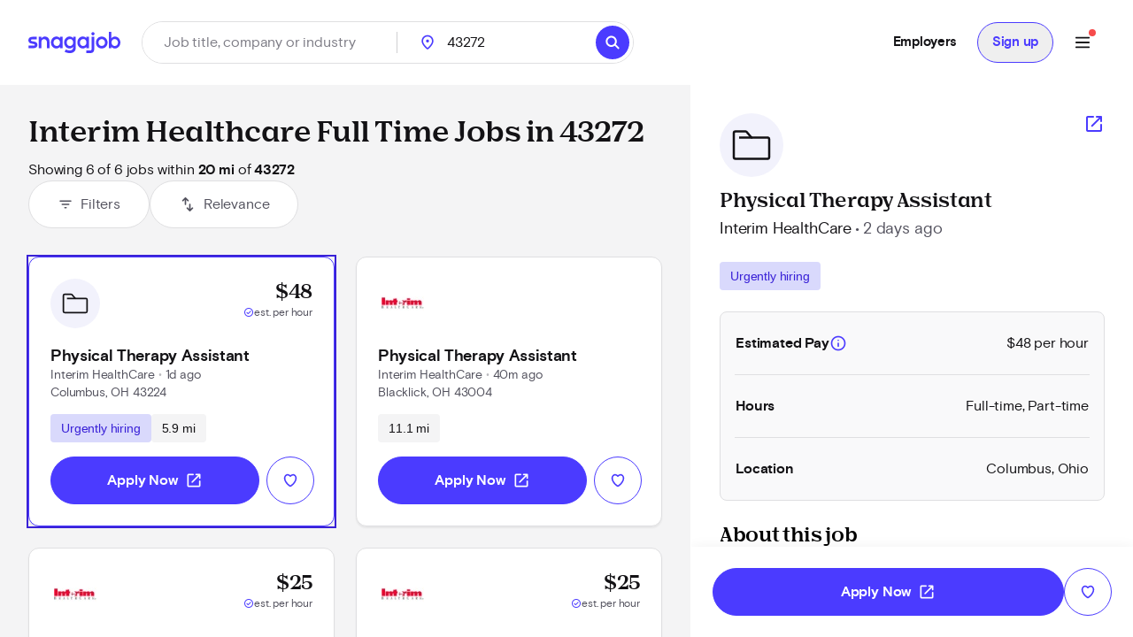

--- FILE ---
content_type: text/html; charset=utf-8
request_url: https://www.snagajob.com/find-jobs/c-interim+healthcare,x-full+time
body_size: 23617
content:
<!DOCTYPE html><html lang="en"><head><link rel="preconnect" href="https://fonts.gstatic.com" crossorigin="">
  <meta charset="utf-8">
  <title>Full Time Interim Healthcare Jobs - Now Hiring | Snagajob</title>
  <base href="/">
  <meta name="viewport" content="width=device-width, initial-scale=1">
  <meta name="google-site-verification" content="TeCRKtPW1oYWIAZ5frm-NWW1SNUYSvC29YiTegxDnts">
  <meta name="theme-color" content="#FFFFFF">
  <link rel="icon" type="image/x-icon" href="v2assets/saj/favicons/favicon.ico">
  <link rel="icon" sizes="192x192" href="v2assets/images/icons/icon.png">
  <link rel="apple-touch-icon" href="v2assets/images/icons/icon.png">
  <meta name="msapplication-square310x310logo" content="v2assets/images/icons/icon_largetile.png">
  <meta name="msapplication-square70x70logo" content="v2assets/images/icons/icon_smalltile.png">
  <meta name="msapplication-square150x150logo" content="v2assets/images/icons/icon_mediumtile.png">
  <meta name="msapplication-wide310x150logo" content="v2assets/images/icons/icon_widetile.png">
  <meta property="og:image" content="v2assets/images/facebook_site_share.png">
  <meta property="og:image:width" content="2500">
  <meta property="og:image:height" content="1313">
  <link rel="preload" as="font" type="font/woff2" href="v2assets/saj/fonts/basis-grotesque/basis-grotesque-bold.woff2" crossorigin="" async="">
  <link rel="preload" as="font" type="font/woff2" href="v2assets/saj/fonts/basis-grotesque/basis-grotesque-regular.woff2" crossorigin="" async="">
  <link rel="preload" as="font" type="font/woff2" href="v2assets/saj/fonts/snagajob-nib/snagajob-nib-bold.woff2" crossorigin="" async="">
  <link rel="preconnect" href="https://www.gstatic.com" crossorigin="">
  <link rel="preconnect" href="https://www.google.com" crossorigin="">
  <link rel="dns-prefetch" href="https://origin.xtlo.net" crossorigin="">
  <link rel="dns-prefetch" href="https://www.gstatic.com" crossorigin="">
  <link rel="dns-prefetch" href="https://www.google.com" crossorigin="">
  <link rel="dns-prefetch" href="https://mboxedge34.tt.omtrdc.net" crossorigin="">
  <link rel="manifest" href="v2assets/json/manifest.json">
  <style>@font-face{font-family:'Material Symbols Rounded';font-style:normal;font-weight:400;font-display:block;src:url(https://fonts.gstatic.com/s/materialsymbolsrounded/v311/syl0-zNym6YjUruM-QrEh7-nyTnjDwKNJ_190FjpZIvDmUSVOK7BDB_Qb9vUSzq3wzLK-P0J-V_Zs-QtQth3-jOcbTCVpeRL2w5rwZu2rIelXxc.woff2) format('woff2');}.material-symbols-rounded{font-family:'Material Symbols Rounded';font-weight:normal;font-style:normal;font-size:24px;line-height:1;letter-spacing:normal;text-transform:none;display:inline-block;white-space:nowrap;word-wrap:normal;direction:ltr;-webkit-font-feature-settings:'liga';-webkit-font-smoothing:antialiased;}</style>
<link rel="stylesheet" href="seeker-app/styles.c0664db8ff6346a1.css"><style ng-app-id="ng">[_nghost-ng-c3469829097]:empty{display:none}

/*# sourceMappingURL=mobile-navigation-bar.component.ts-angular-inline--46.css.map*/</style><style ng-app-id="ng">[_nghost-ng-c2352292980]{--tw-bg-opacity: 1;background-color:rgb(244 244 245 / var(--tw-bg-opacity));min-height:calc(100vh - 164px)}[_nghost-ng-c2352292980]     #filter-button+span{--tw-ring-offset-shadow: var(--tw-ring-inset) 0 0 0 var(--tw-ring-offset-width) var(--tw-ring-offset-color);--tw-ring-shadow: var(--tw-ring-inset) 0 0 0 calc(0px + var(--tw-ring-offset-width)) var(--tw-ring-color);box-shadow:var(--tw-ring-offset-shadow),var(--tw-ring-shadow),var(--tw-shadow, 0 0 #0000)}.scrollbar[_ngcontent-ng-c2352292980]{-webkit-overflow-scrolling:touch}.scrollbar[_ngcontent-ng-c2352292980]::-webkit-scrollbar{-webkit-appearance:none;width:16px}.scrollbar[_ngcontent-ng-c2352292980]::-webkit-scrollbar-track{-webkit-box-shadow:inset 0 0 6px rgba(0,0,0,.2)}.scrollbar[_ngcontent-ng-c2352292980]::-webkit-scrollbar-thumb{border:4px solid rgba(0,0,0,0);background-clip:padding-box;-webkit-border-radius:8px;background-color:#00000026;-webkit-box-shadow:inset -1px -1px 0 rgba(0,0,0,.05),inset 1px 1px 0 rgba(0,0,0,.05);min-height:240px}.scrollbar[_ngcontent-ng-c2352292980]::-webkit-scrollbar-button{width:0;height:0;display:none}.scrollbar[_ngcontent-ng-c2352292980]::-webkit-scrollbar-corner{background-color:transparent}.empty-search-results-container[_ngcontent-ng-c2352292980]{height:calc(100vh - 88px);-webkit-overflow-scrolling:touch}[_nghost-ng-c2352292980]     .mat-drawer-container-has-open .mat-drawer-content{display:none}@media (min-width: 960px){[_nghost-ng-c2352292980]     .mat-drawer-container-has-open .mat-drawer-content{display:block}}  .mat-drawer-container.mat-drawer-container-explicit-backdrop{position:unset!important}  .mat-drawer-container.mat-drawer-container-explicit-backdrop   .mat-drawer-content{position:unset!important}</style><link rel="canonical" href="https://www.snagajob.com/find-jobs/c-interim+healthcare,x-full+time"><meta property="og:url" content="https://www.snagajob.com/find-jobs/c-interim+healthcare,x-full+time"><meta name="twitter:site:id" content="14117433"><style ng-app-id="ng">.mat-drawer-container{position:relative;z-index:1;color:var(--mat-sidenav-content-text-color);background-color:var(--mat-sidenav-content-background-color);box-sizing:border-box;-webkit-overflow-scrolling:touch;display:block;overflow:hidden}.mat-drawer-container[fullscreen]{top:0;left:0;right:0;bottom:0;position:absolute}.mat-drawer-container[fullscreen].mat-drawer-container-has-open{overflow:hidden}.mat-drawer-container.mat-drawer-container-explicit-backdrop .mat-drawer-side{z-index:3}.mat-drawer-container.ng-animate-disabled .mat-drawer-backdrop,.mat-drawer-container.ng-animate-disabled .mat-drawer-content,.ng-animate-disabled .mat-drawer-container .mat-drawer-backdrop,.ng-animate-disabled .mat-drawer-container .mat-drawer-content{transition:none}.mat-drawer-backdrop{top:0;left:0;right:0;bottom:0;position:absolute;display:block;z-index:3;visibility:hidden}.mat-drawer-backdrop.mat-drawer-shown{visibility:visible;background-color:var(--mat-sidenav-scrim-color)}.mat-drawer-transition .mat-drawer-backdrop{transition-duration:400ms;transition-timing-function:cubic-bezier(0.25, 0.8, 0.25, 1);transition-property:background-color,visibility}.cdk-high-contrast-active .mat-drawer-backdrop{opacity:.5}.mat-drawer-content{position:relative;z-index:1;display:block;height:100%;overflow:auto}.mat-drawer-transition .mat-drawer-content{transition-duration:400ms;transition-timing-function:cubic-bezier(0.25, 0.8, 0.25, 1);transition-property:transform,margin-left,margin-right}.mat-drawer{box-shadow:0px 8px 10px -5px rgba(0, 0, 0, 0.2), 0px 16px 24px 2px rgba(0, 0, 0, 0.14), 0px 6px 30px 5px rgba(0, 0, 0, 0.12);position:relative;z-index:4;color:var(--mat-sidenav-container-text-color);background-color:var(--mat-sidenav-container-background-color);border-top-right-radius:var(--mat-sidenav-container-shape);border-bottom-right-radius:var(--mat-sidenav-container-shape);display:block;position:absolute;top:0;bottom:0;z-index:3;outline:0;box-sizing:border-box;overflow-y:auto;transform:translate3d(-100%, 0, 0)}.cdk-high-contrast-active .mat-drawer,.cdk-high-contrast-active [dir=rtl] .mat-drawer.mat-drawer-end{border-right:solid 1px currentColor}.cdk-high-contrast-active [dir=rtl] .mat-drawer,.cdk-high-contrast-active .mat-drawer.mat-drawer-end{border-left:solid 1px currentColor;border-right:none}.mat-drawer.mat-drawer-side{z-index:2}.mat-drawer.mat-drawer-end{right:0;transform:translate3d(100%, 0, 0);border-top-left-radius:var(--mat-sidenav-container-shape);border-bottom-left-radius:var(--mat-sidenav-container-shape);border-top-right-radius:0;border-bottom-right-radius:0}[dir=rtl] .mat-drawer{border-top-left-radius:var(--mat-sidenav-container-shape);border-bottom-left-radius:var(--mat-sidenav-container-shape);border-top-right-radius:0;border-bottom-right-radius:0;transform:translate3d(100%, 0, 0)}[dir=rtl] .mat-drawer.mat-drawer-end{border-top-right-radius:var(--mat-sidenav-container-shape);border-bottom-right-radius:var(--mat-sidenav-container-shape);border-top-left-radius:0;border-bottom-left-radius:0;left:0;right:auto;transform:translate3d(-100%, 0, 0)}.mat-drawer[style*="visibility: hidden"]{display:none}.mat-drawer-side{box-shadow:none;border-right-color:var(--mat-sidenav-container-divider-color);border-right-width:1px;border-right-style:solid}.mat-drawer-side.mat-drawer-end{border-left-color:var(--mat-sidenav-container-divider-color);border-left-width:1px;border-left-style:solid;border-right:none}[dir=rtl] .mat-drawer-side{border-left-color:var(--mat-sidenav-container-divider-color);border-left-width:1px;border-left-style:solid;border-right:none}[dir=rtl] .mat-drawer-side.mat-drawer-end{border-right-color:var(--mat-sidenav-container-divider-color);border-right-width:1px;border-right-style:solid;border-left:none}.mat-drawer-inner-container{width:100%;height:100%;overflow:auto;-webkit-overflow-scrolling:touch}.mat-sidenav-fixed{position:fixed}</style><style ng-app-id="ng">[_nghost-ng-c3545330130]{display:block;width:100%}.stickyHeader[_nghost-ng-c3545330130]{position:sticky;top:0;z-index:20}@media (min-width: 960px){.stickyHeader[_nghost-ng-c3545330130]{position:static;z-index:0}}.transparent-background[_nghost-ng-c3545330130]   header[_ngcontent-ng-c3545330130]{background:transparent}[_nghost-ng-c3545330130]   .updates-drawer-container[_ngcontent-ng-c3545330130]{overflow:visible;z-index:50}[_nghost-ng-c3545330130]   .updates-drawer-container[_ngcontent-ng-c3545330130]   .mat-drawer[_ngcontent-ng-c3545330130]{width:100vw;height:100vh;background-color:#fff;position:fixed;top:0;box-shadow:-4px 0 8px -5px #29283666}@media (min-width: 600px){[_nghost-ng-c3545330130]   .updates-drawer-container[_ngcontent-ng-c3545330130]   .mat-drawer[_ngcontent-ng-c3545330130]{height:calc(100vh - 102px);width:340px}}</style><style ng-app-id="ng">[_nghost-ng-c1582118416]{display:block;width:100%}[_nghost-ng-c1582118416]   header[_ngcontent-ng-c1582118416]{min-height:78px}[_nghost-ng-c1582118416]   header.no-padding[_ngcontent-ng-c1582118416]{padding-top:0;padding-bottom:0}[_nghost-ng-c1582118416]   header[_ngcontent-ng-c1582118416]     nav-item{margin-right:0}[_nghost-ng-c1582118416]   .login-button-container[_ngcontent-ng-c1582118416]   button[_ngcontent-ng-c1582118416], [_nghost-ng-c1582118416]   .login-button-container[_ngcontent-ng-c1582118416]   a[_ngcontent-ng-c1582118416]{width:100%}[_nghost-ng-c1582118416]   mobile-menu-header[_ngcontent-ng-c1582118416]   button[_ngcontent-ng-c1582118416]{background:none;border:none;padding:0}[_nghost-ng-c1582118416]   .top-level-nav[_ngcontent-ng-c1582118416]{background:none;color:inherit;font:inherit;cursor:pointer;outline:inherit;width:100%;display:flex;align-items:center;justify-content:space-between}</style><style ng-app-id="ng">[_nghost-ng-c1477460928]{display:grid;align-items:center;color:#fff;padding:12px 16px;position:relative;background:#fff;grid-template-columns:auto 1fr;min-height:102px}@media (min-width: 960px){[_nghost-ng-c1477460928]{grid-template-columns:auto auto 1fr;padding:12px 32px}}[_nghost-ng-c1477460928]   .logo-container[_ngcontent-ng-c1477460928], [_nghost-ng-c1477460928]   .logo-container[_ngcontent-ng-c1477460928]   a[_ngcontent-ng-c1477460928]{display:flex}.utility-nav[_nghost-ng-c1477460928]   .logo-container[_ngcontent-ng-c1477460928]{display:none}.utility-nav[_nghost-ng-c1477460928]   .nav-container[_ngcontent-ng-c1477460928]{grid-column:1/3;grid-row:1/2;justify-content:space-evenly}@media (min-width: 960px){.utility-nav[_nghost-ng-c1477460928]   .logo-container[_ngcontent-ng-c1477460928]{display:block}.utility-nav[_nghost-ng-c1477460928]   .nav-container[_ngcontent-ng-c1477460928]{grid-column:3/4;grid-row:1/2;display:flex;justify-content:flex-end}}[_nghost-ng-c1477460928]   .logo[_ngcontent-ng-c1477460928]{width:120px;grid-column:1/2;grid-row:1/2}[_nghost-ng-c1477460928]   .icon-search[_ngcontent-ng-c1477460928]{font-size:28px;color:#fff}[_nghost-ng-c1477460928]   freeform-search-control[_ngcontent-ng-c1477460928]{grid-column:1/4;grid-row:2/3;margin-right:0}[_nghost-ng-c1477460928]   freeform-search-control.search-top-indent[_ngcontent-ng-c1477460928]{margin-bottom:16px}@media (min-width: 600px){[_nghost-ng-c1477460928]   freeform-search-control[_ngcontent-ng-c1477460928]{grid-column:2/3;grid-row:1/2;margin-right:16px}[_nghost-ng-c1477460928]   freeform-search-control.search-top-indent[_ngcontent-ng-c1477460928]{margin-bottom:0}}[_nghost-ng-c1477460928]   .nav-container[_ngcontent-ng-c1477460928]{grid-column:3/4;grid-row:1/2;justify-content:flex-end;display:flex;flex:1;white-space:nowrap}</style><style ng-app-id="ng">[_nghost-ng-c2821351550]{position:relative}[_nghost-ng-c2821351550]   .default-subnav[_ngcontent-ng-c2821351550]{border-radius:8px;box-shadow:0 2px 4px -1px #0003,0 4px 5px #00000024,0 1px 10px #0000001f;overflow:auto;padding:0;position:absolute;top:100%;z-index:1001}[_nghost-ng-c2821351550]   .old-button.nav-item[_ngcontent-ng-c2821351550]{border:0;font-size:16px;background:transparent}[_nghost-ng-c2821351550]   .old-button.nav-item[_ngcontent-ng-c2821351550]:focus-visible{outline-offset:2px}[_nghost-ng-c2821351550]   .old-button.nav-item.show-border[_ngcontent-ng-c2821351550]{padding:8px 24px;line-height:14px;border-radius:20px;border:1px solid #d9d9fc}[_nghost-ng-c2821351550]   a[_ngcontent-ng-c2821351550], [_nghost-ng-c2821351550]   .old-button[_ngcontent-ng-c2821351550], [_nghost-ng-c2821351550]   div[_ngcontent-ng-c2821351550], [_nghost-ng-c2821351550]   span.item-content[_ngcontent-ng-c2821351550]{display:flex;align-items:center;font-size:15px;line-height:20px;letter-spacing:-.02em;font-weight:700}[_nghost-ng-c2821351550]   a[_ngcontent-ng-c2821351550]   span.item-content.has-icon[_ngcontent-ng-c2821351550], [_nghost-ng-c2821351550]   .old-button[_ngcontent-ng-c2821351550]   span.item-content.has-icon[_ngcontent-ng-c2821351550], [_nghost-ng-c2821351550]   div[_ngcontent-ng-c2821351550]   span.item-content.has-icon[_ngcontent-ng-c2821351550], [_nghost-ng-c2821351550]   span.item-content[_ngcontent-ng-c2821351550]   span.item-content.has-icon[_ngcontent-ng-c2821351550]{flex-direction:column}[_nghost-ng-c2821351550]   a[_ngcontent-ng-c2821351550]   span.item-content.has-icon[_ngcontent-ng-c2821351550]   .menu-item-text[_ngcontent-ng-c2821351550], [_nghost-ng-c2821351550]   .old-button[_ngcontent-ng-c2821351550]   span.item-content.has-icon[_ngcontent-ng-c2821351550]   .menu-item-text[_ngcontent-ng-c2821351550], [_nghost-ng-c2821351550]   div[_ngcontent-ng-c2821351550]   span.item-content.has-icon[_ngcontent-ng-c2821351550]   .menu-item-text[_ngcontent-ng-c2821351550], [_nghost-ng-c2821351550]   span.item-content[_ngcontent-ng-c2821351550]   span.item-content.has-icon[_ngcontent-ng-c2821351550]   .menu-item-text[_ngcontent-ng-c2821351550]{margin-left:8px}@media (max-width: 599.99px),(min-width: 600px) and (max-width: 959.99px),(min-width: 960px) and (max-width: 1279.99px){[_nghost-ng-c2821351550]   a[_ngcontent-ng-c2821351550]   span.item-content.has-icon[_ngcontent-ng-c2821351550]   .menu-item-text[_ngcontent-ng-c2821351550], [_nghost-ng-c2821351550]   .old-button[_ngcontent-ng-c2821351550]   span.item-content.has-icon[_ngcontent-ng-c2821351550]   .menu-item-text[_ngcontent-ng-c2821351550], [_nghost-ng-c2821351550]   div[_ngcontent-ng-c2821351550]   span.item-content.has-icon[_ngcontent-ng-c2821351550]   .menu-item-text[_ngcontent-ng-c2821351550], [_nghost-ng-c2821351550]   span.item-content[_ngcontent-ng-c2821351550]   span.item-content.has-icon[_ngcontent-ng-c2821351550]   .menu-item-text[_ngcontent-ng-c2821351550]{font-size:14px;font-weight:600;margin-top:8px;line-height:20px}[_nghost-ng-c2821351550]   a[_ngcontent-ng-c2821351550]   span.item-content.has-icon[_ngcontent-ng-c2821351550]   .nav-icon[_ngcontent-ng-c2821351550], [_nghost-ng-c2821351550]   .old-button[_ngcontent-ng-c2821351550]   span.item-content.has-icon[_ngcontent-ng-c2821351550]   .nav-icon[_ngcontent-ng-c2821351550], [_nghost-ng-c2821351550]   div[_ngcontent-ng-c2821351550]   span.item-content.has-icon[_ngcontent-ng-c2821351550]   .nav-icon[_ngcontent-ng-c2821351550], [_nghost-ng-c2821351550]   span.item-content[_ngcontent-ng-c2821351550]   span.item-content.has-icon[_ngcontent-ng-c2821351550]   .nav-icon[_ngcontent-ng-c2821351550]{margin-right:0}}[_nghost-ng-c2821351550]   a[_ngcontent-ng-c2821351550], [_nghost-ng-c2821351550]   .old-button[_ngcontent-ng-c2821351550]{padding:12px 16px}[_nghost-ng-c2821351550]   .no-padding[_ngcontent-ng-c2821351550]   a[_ngcontent-ng-c2821351550], [_nghost-ng-c2821351550]   .no-padding[_ngcontent-ng-c2821351550]   .old-button[_ngcontent-ng-c2821351550]{padding:0}.selected[_nghost-ng-c2821351550]   a[_ngcontent-ng-c2821351550], .selected[_nghost-ng-c2821351550]   .old-button[_ngcontent-ng-c2821351550], .selected[_nghost-ng-c2821351550]   div[_ngcontent-ng-c2821351550], .selected[_nghost-ng-c2821351550]   span.item-content[_ngcontent-ng-c2821351550]{color:#4b3bff}  .mat-mdc-menu-panel.mat-mdc-menu-panel{border-radius:8px!important;background-color:#fff}  .mat-mdc-menu-panel.mat-mdc-menu-panel.custom-subnav{max-width:556px;max-height:800px}  .mat-mdc-menu-panel.mat-mdc-menu-panel .mat-mdc-menu-content{padding:0}</style><style ng-app-id="ng">mat-menu{display:none}.mat-mdc-menu-content{margin:0;padding:8px 0;list-style-type:none}.mat-mdc-menu-content:focus{outline:none}.mat-mdc-menu-content,.mat-mdc-menu-content .mat-mdc-menu-item .mat-mdc-menu-item-text{-moz-osx-font-smoothing:grayscale;-webkit-font-smoothing:antialiased;white-space:normal;font-family:var(--mat-menu-item-label-text-font);line-height:var(--mat-menu-item-label-text-line-height);font-size:var(--mat-menu-item-label-text-size);letter-spacing:var(--mat-menu-item-label-text-tracking);font-weight:var(--mat-menu-item-label-text-weight)}.mat-mdc-menu-panel{min-width:112px;max-width:280px;overflow:auto;-webkit-overflow-scrolling:touch;box-sizing:border-box;outline:0;border-radius:var(--mat-menu-container-shape);background-color:var(--mat-menu-container-color);will-change:transform,opacity}.mat-mdc-menu-panel.ng-animating{pointer-events:none}.cdk-high-contrast-active .mat-mdc-menu-panel{outline:solid 1px}.mat-mdc-menu-item{display:flex;position:relative;align-items:center;justify-content:flex-start;overflow:hidden;padding:0;padding-left:16px;padding-right:16px;-webkit-user-select:none;user-select:none;cursor:pointer;outline:none;border:none;-webkit-tap-highlight-color:rgba(0,0,0,0);cursor:pointer;width:100%;text-align:left;box-sizing:border-box;color:inherit;font-size:inherit;background:none;text-decoration:none;margin:0;align-items:center;min-height:48px}.mat-mdc-menu-item:focus{outline:none}[dir=rtl] .mat-mdc-menu-item,.mat-mdc-menu-item[dir=rtl]{padding-left:16px;padding-right:16px}.mat-mdc-menu-item::-moz-focus-inner{border:0}.mat-mdc-menu-item,.mat-mdc-menu-item:visited,.mat-mdc-menu-item:link{color:var(--mat-menu-item-label-text-color)}.mat-mdc-menu-item .mat-icon-no-color,.mat-mdc-menu-item .mat-mdc-menu-submenu-icon{color:var(--mat-menu-item-icon-color)}.mat-mdc-menu-item[disabled]{cursor:default;opacity:.38}.mat-mdc-menu-item[disabled]::after{display:block;position:absolute;content:"";top:0;left:0;bottom:0;right:0}.mat-mdc-menu-item .mat-icon{margin-right:16px}[dir=rtl] .mat-mdc-menu-item{text-align:right}[dir=rtl] .mat-mdc-menu-item .mat-icon{margin-right:0;margin-left:16px}.mat-mdc-menu-item.mat-mdc-menu-item-submenu-trigger{padding-right:32px}[dir=rtl] .mat-mdc-menu-item.mat-mdc-menu-item-submenu-trigger{padding-right:16px;padding-left:32px}.mat-mdc-menu-item:not([disabled]):hover{background-color:var(--mat-menu-item-hover-state-layer-color)}.mat-mdc-menu-item:not([disabled]).cdk-program-focused,.mat-mdc-menu-item:not([disabled]).cdk-keyboard-focused,.mat-mdc-menu-item:not([disabled]).mat-mdc-menu-item-highlighted{background-color:var(--mat-menu-item-focus-state-layer-color)}.cdk-high-contrast-active .mat-mdc-menu-item{margin-top:1px}.mat-mdc-menu-submenu-icon{position:absolute;top:50%;right:16px;transform:translateY(-50%);width:5px;height:10px;fill:currentColor}[dir=rtl] .mat-mdc-menu-submenu-icon{right:auto;left:16px;transform:translateY(-50%) scaleX(-1)}.cdk-high-contrast-active .mat-mdc-menu-submenu-icon{fill:CanvasText}.mat-mdc-menu-item .mat-mdc-menu-ripple{top:0;left:0;right:0;bottom:0;position:absolute;pointer-events:none}</style><style ng-app-id="ng">[_nghost-ng-c223820081]   .nav-link[_ngcontent-ng-c223820081]{padding:12px 16px!important;line-height:20px!important;box-sizing:border-box}[_nghost-ng-c223820081]   .nav-link[_ngcontent-ng-c223820081]:focus-visible{border-bottom:0;border-top:0}</style><style ng-app-id="ng">[_nghost-ng-c1680317891]{position:relative;display:grid;grid-gap:1px;font-size:16px;padding:0;background-color:#fff;border-radius:32px;grid-template-columns:1fr 52px}@media (min-width: 960px){[_nghost-ng-c1680317891]{grid-template-columns:minmax(150px,1fr) minmax(150px,250px) 110px auto}}.mobile[_nghost-ng-c1680317891]{grid-template-columns:1fr}[_nghost-ng-c1680317891]   .location-hint-location[_ngcontent-ng-c1680317891]{display:none;left:288px}@media (min-width: 960px){[_nghost-ng-c1680317891]   .location-hint-location[_ngcontent-ng-c1680317891]{display:inline-block}}[_nghost-ng-c1680317891]   .location-hint-search[_ngcontent-ng-c1680317891]{display:inline-block;margin-top:30px}@media (min-width: 960px){[_nghost-ng-c1680317891]   .location-hint-search[_ngcontent-ng-c1680317891]{display:none;margin-top:0}}[_nghost-ng-c1680317891]   location-search[_ngcontent-ng-c1680317891]{grid-column:1;-ms-grid-column:1}@media (min-width: 960px){[_nghost-ng-c1680317891]   location-search[_ngcontent-ng-c1680317891]{grid-column:2;-ms-grid-column:3}}[_nghost-ng-c1680317891]   location-search.alternate[_ngcontent-ng-c1680317891]{grid-column:1/span 2}[_nghost-ng-c1680317891]   distance-dropdown[_ngcontent-ng-c1680317891]{grid-column:2;-ms-grid-column:2}@media (min-width: 960px){[_nghost-ng-c1680317891]   distance-dropdown[_ngcontent-ng-c1680317891]{grid-column:3;-ms-grid-column:5}}[_nghost-ng-c1680317891]   distance-dropdown.alternate[_ngcontent-ng-c1680317891]{display:none}[_nghost-ng-c1680317891]   .location-radius-box-shadow[_ngcontent-ng-c1680317891]{grid-column:1/3;grid-row:2;box-shadow:0 2px 8px #29283666}@media (min-width: 960px){[_nghost-ng-c1680317891]   .location-radius-box-shadow[_ngcontent-ng-c1680317891]{display:none}}[_nghost-ng-c1680317891]   search-button[_ngcontent-ng-c1680317891]{display:contents}.mobile-search[_nghost-ng-c1680317891]{display:grid!important;border:1px solid #dfdfe1;height:56px;padding-left:2px;padding-right:2px;box-shadow:0 2px 4px #0000000a}[_nghost-ng-c1680317891]   .location-radius-box-shadow[_ngcontent-ng-c1680317891]{box-shadow:none}.header[_nghost-ng-c1680317891]{height:56px;border:1px solid #dfdfe1;padding:0;margin-left:0}.header[_nghost-ng-c1680317891]   keyword-search[_ngcontent-ng-c1680317891]{width:calc(100% - 56px);box-shadow:none}.header[_nghost-ng-c1680317891]   keyword-search[_ngcontent-ng-c1680317891]   input[_ngcontent-ng-c1680317891]{height:54px;padding-left:24px}.header[_nghost-ng-c1680317891]   keyword-search[_ngcontent-ng-c1680317891]   input[_ngcontent-ng-c1680317891]:focus{border-bottom:none}.header[_nghost-ng-c1680317891]   keyword-search[_ngcontent-ng-c1680317891]   icon-close[_ngcontent-ng-c1680317891]{display:none}.header[_nghost-ng-c1680317891]   location-search[_ngcontent-ng-c1680317891]{display:none}@media (min-width: 960px){.header[_nghost-ng-c1680317891]{height:48px;border:1px solid #dfdfe1;padding:0}.header[_nghost-ng-c1680317891]   keyword-search[_ngcontent-ng-c1680317891]{width:288px}.header[_nghost-ng-c1680317891]   keyword-search[_ngcontent-ng-c1680317891]:after{content:"";border-right:1px solid #cfcfd1;height:24px}.header[_nghost-ng-c1680317891]   keyword-search[_ngcontent-ng-c1680317891]   input[_ngcontent-ng-c1680317891]{height:46px;padding-left:0;border-radius:23px}.header[_nghost-ng-c1680317891]   keyword-search[_ngcontent-ng-c1680317891]   icon-close[_ngcontent-ng-c1680317891]{display:block}.header[_nghost-ng-c1680317891]   location-search[_ngcontent-ng-c1680317891]{display:block}.header[_nghost-ng-c1680317891]   location-search[_ngcontent-ng-c1680317891]   .location-pin[_ngcontent-ng-c1680317891]{top:12px!important}.header[_nghost-ng-c1680317891]   location-search[_ngcontent-ng-c1680317891]   input[_ngcontent-ng-c1680317891]{height:46px;border-radius:23px}.header[_nghost-ng-c1680317891]   search-flyout[_ngcontent-ng-c1680317891]{margin-top:8px!important}[_nghost-ng-c1680317891]   keyword-search[_ngcontent-ng-c1680317891], [_nghost-ng-c1680317891]   location-search[_ngcontent-ng-c1680317891]{display:inline-flex;align-items:center}.homePage[_nghost-ng-c1680317891]{width:930px;grid-template-columns:370px minmax(100px,1fr) 96px 64px}.homePage[_nghost-ng-c1680317891]   keyword-search[_ngcontent-ng-c1680317891]:after, .homePage[_nghost-ng-c1680317891]   location-search[_ngcontent-ng-c1680317891]:after{content:"";border-right:1px solid #cfcfd1;height:24px}}</style><style ng-app-id="ng">[_nghost-ng-c1144289301]{display:inline-block;position:relative}[_nghost-ng-c1144289301]   input.no-focus-indicator[_ngcontent-ng-c1144289301]:focus, [_nghost-ng-c1144289301]   input.no-focus-indicator[_ngcontent-ng-c1144289301]:focus-visible{outline:none}[_nghost-ng-c1144289301]   input.no-focus-indicator.focus-visible[_ngcontent-ng-c1144289301], [_nghost-ng-c1144289301]   input.no-focus-indicator.focus[_ngcontent-ng-c1144289301]{outline:none}[_nghost-ng-c1144289301]   input[_ngcontent-ng-c1144289301]{-webkit-appearance:none;width:100%;border:none;font-size:inherit;line-height:44px;padding:0 24px;border-radius:27px;height:54px;color:#131215}@media (min-width: 960px){[_nghost-ng-c1144289301]   input[_ngcontent-ng-c1144289301]{height:64px;border-radius:32px}}[_nghost-ng-c1144289301]   input[_ngcontent-ng-c1144289301]::placeholder{color:#7e7d86}[_nghost-ng-c1144289301]   input.header[_ngcontent-ng-c1144289301]{height:46px;border-radius:23px}[_nghost-ng-c1144289301]   input.header[_ngcontent-ng-c1144289301]:focus{border-bottom:none}[_nghost-ng-c1144289301]   input.header[_ngcontent-ng-c1144289301]   icon-close[_ngcontent-ng-c1144289301]{display:none}[_nghost-ng-c1144289301]   input[type=search][_ngcontent-ng-c1144289301]::-webkit-search-decoration, [_nghost-ng-c1144289301]   input[type=search][_ngcontent-ng-c1144289301]::-webkit-search-cancel-button, [_nghost-ng-c1144289301]   input[type=search][_ngcontent-ng-c1144289301]::-webkit-search-results-button, [_nghost-ng-c1144289301]   input[type=search][_ngcontent-ng-c1144289301]::-webkit-search-results-decoration{display:none}[_nghost-ng-c1144289301]   i[_ngcontent-ng-c1144289301]{position:absolute;top:calc(50% - 10px);width:20px;height:20px;font-size:20px;color:#292836}[_nghost-ng-c1144289301]   i.icon-search[_ngcontent-ng-c1144289301]{left:12px}[_nghost-ng-c1144289301]   i.icon-close[_ngcontent-ng-c1144289301]{right:12px;cursor:pointer}[_nghost-ng-c1144289301]   i.icon--active[_ngcontent-ng-c1144289301]{color:#4d64f8}[_nghost-ng-c1144289301]   .search-overlay[_ngcontent-ng-c1144289301]{top:104px;box-shadow:initial;padding:16px;width:calc(100vw - 38px);max-height:calc(100vh - 180px);max-height:calc(100dvh - 180px);overflow-y:auto;-webkit-overflow-scrolling:touch;overscroll-behavior:contain;will-change:scroll-position;transform:translateZ(0);-webkit-transform:translateZ(0)}[_nghost-ng-c1144289301]   .search-overlay[_ngcontent-ng-c1144289301]   saj-chip[_ngcontent-ng-c1144289301]{touch-action:manipulation;-webkit-tap-highlight-color:transparent}@supports (-webkit-touch-callout: none) and (not (translate: none)){[_nghost-ng-c1144289301]   .search-overlay[_ngcontent-ng-c1144289301]   saj-chip[_ngcontent-ng-c1144289301]:not(:last-child){margin-bottom:8px;margin-right:8px}}[_nghost-ng-c1144289301]   search-flyout[_ngcontent-ng-c1144289301]{margin-top:24px;border-radius:8px;max-height:calc(100vh - 250px);max-height:calc(100dvh - 250px);overflow-y:auto;-webkit-overflow-scrolling:touch;overscroll-behavior:contain}[_nghost-ng-c1144289301]   search-flyout.dynamic-default-test[_ngcontent-ng-c1144289301]{width:380px}[_nghost-ng-c1144289301]   .typeahead-prediction[_ngcontent-ng-c1144289301]{min-height:40px}[_nghost-ng-c1144289301]   .typeahead-prediction--loading[_ngcontent-ng-c1144289301]{display:flex;justify-content:center;padding:12px 16px}[_nghost-ng-c1144289301]   .typeahead-prediction--item[_ngcontent-ng-c1144289301]{touch-action:manipulation;-webkit-tap-highlight-color:transparent}[_nghost-ng-c1144289301]   .typeahead-prediction--item[_ngcontent-ng-c1144289301]:hover, [_nghost-ng-c1144289301]   .typeahead-prediction--item[_ngcontent-ng-c1144289301]:focus{background-color:#edeffe;cursor:pointer}[_nghost-ng-c1144289301]   .typeahead-prediction--item[_ngcontent-ng-c1144289301]:focus{border:none;outline:none}</style><style ng-app-id="ng">[_nghost-ng-c1938976515]{display:block;position:relative}[_nghost-ng-c1938976515]   input.no-focus-indicator[_ngcontent-ng-c1938976515]:focus, [_nghost-ng-c1938976515]   input.no-focus-indicator[_ngcontent-ng-c1938976515]:focus-visible{outline:none}[_nghost-ng-c1938976515]   input.no-focus-indicator.focus-visible[_ngcontent-ng-c1938976515], [_nghost-ng-c1938976515]   input.no-focus-indicator.focus[_ngcontent-ng-c1938976515]{outline:none}[_nghost-ng-c1938976515]   input[_ngcontent-ng-c1938976515]{width:100%;height:64px;padding:0 40px 0 56px;border-radius:32px;border:none;font-size:inherit;line-height:44px;-webkit-appearance:none;color:#131215}[_nghost-ng-c1938976515]   input.header[_ngcontent-ng-c1938976515]{height:46px;border-radius:23px}[_nghost-ng-c1938976515]   input[_ngcontent-ng-c1938976515]::placeholder{color:#7e7d86}[_nghost-ng-c1938976515]   input[type=search][_ngcontent-ng-c1938976515]::-webkit-search-decoration, [_nghost-ng-c1938976515]   input[type=search][_ngcontent-ng-c1938976515]::-webkit-search-cancel-button, [_nghost-ng-c1938976515]   input[type=search][_ngcontent-ng-c1938976515]::-webkit-search-results-button, [_nghost-ng-c1938976515]   input[type=search][_ngcontent-ng-c1938976515]::-webkit-search-results-decoration{display:none}[_nghost-ng-c1938976515]   .current-location[_ngcontent-ng-c1938976515], [_nghost-ng-c1938976515]   .location-list--item[_ngcontent-ng-c1938976515], [_nghost-ng-c1938976515]   .icon--search-box[_ngcontent-ng-c1938976515]{cursor:pointer}[_nghost-ng-c1938976515]   .current-location[_ngcontent-ng-c1938976515], [_nghost-ng-c1938976515]   .location-list--item[_ngcontent-ng-c1938976515]{padding:12px 16px;transition:background-color .3s ease-out}[_nghost-ng-c1938976515]   .current-location[_ngcontent-ng-c1938976515]:hover, [_nghost-ng-c1938976515]   .current-location[_ngcontent-ng-c1938976515]:focus, [_nghost-ng-c1938976515]   .location-list--item[_ngcontent-ng-c1938976515]:hover, [_nghost-ng-c1938976515]   .location-list--item[_ngcontent-ng-c1938976515]:focus{background-color:#edeffe}[_nghost-ng-c1938976515]   .current-location[_ngcontent-ng-c1938976515]:focus, [_nghost-ng-c1938976515]   .location-list--item[_ngcontent-ng-c1938976515]:focus{border:none;outline:none}[_nghost-ng-c1938976515]   .search-overlay[_ngcontent-ng-c1938976515]{top:115px;box-shadow:initial;padding:0;width:calc(100vw - 32px)}[_nghost-ng-c1938976515]   .search-overlay.alternate[_ngcontent-ng-c1938976515]{top:44px}[_nghost-ng-c1938976515]   .search-overlay[_ngcontent-ng-c1938976515]   .current-location[_ngcontent-ng-c1938976515], [_nghost-ng-c1938976515]   .search-overlay[_ngcontent-ng-c1938976515]   .location-list--item[_ngcontent-ng-c1938976515]{padding-left:0}[_nghost-ng-c1938976515]   .typeahead-prediction[_ngcontent-ng-c1938976515]{min-height:40px}[_nghost-ng-c1938976515]   .typeahead-prediction--loading[_ngcontent-ng-c1938976515]{display:flex;justify-content:center;padding:12px 16px}[_nghost-ng-c1938976515]   .typeahead-prediction--item[_ngcontent-ng-c1938976515]{padding:12px 16px}[_nghost-ng-c1938976515]   .typeahead-prediction--item[_ngcontent-ng-c1938976515]:hover, [_nghost-ng-c1938976515]   .typeahead-prediction--item[_ngcontent-ng-c1938976515]:focus{background-color:#edeffe;cursor:pointer}[_nghost-ng-c1938976515]   .typeahead-prediction--item[_ngcontent-ng-c1938976515]:focus{border:none;outline:none}[_nghost-ng-c1938976515]   search-flyout[_ngcontent-ng-c1938976515]{margin-top:24px;border-radius:8px}</style><style ng-app-id="ng">[_nghost-ng-c2674484307]   button[_ngcontent-ng-c2674484307]{box-shadow:none;display:flex;justify-content:center;align-items:center;height:44px;width:44px;border-radius:22px;margin-top:5px;margin-left:4px}@media (min-width: 960px){[_nghost-ng-c2674484307]   button[_ngcontent-ng-c2674484307]{height:52px;width:52px;border-radius:26px;margin-top:6px;margin-left:6px}}[_nghost-ng-c2674484307]   button[_ngcontent-ng-c2674484307]   img[_ngcontent-ng-c2674484307]{height:20px;width:20px;filter:invert(1);display:inline}@media (min-width: 960px){[_nghost-ng-c2674484307]   button.header[_ngcontent-ng-c2674484307]{height:38px;width:38px;margin-top:0;right:4px;top:4px;position:absolute;margin-right:0}}</style><meta property="og:title" content="Full Time Interim Healthcare Jobs - Now Hiring | Snagajob"><meta name="twitter:title" content="Full Time Interim Healthcare Jobs - Now Hiring | Snagajob"><meta name="description" content="Find hourly Full Time Interim Healthcare jobs on Snagajob.com. Apply to 6 full-time and part-time jobs, gigs, shifts, local jobs and more!"><meta property="og:description" content="Find hourly Full Time Interim Healthcare jobs on Snagajob.com. Apply to 6 full-time and part-time jobs, gigs, shifts, local jobs and more!"><meta name="twitter:description" content="Find hourly Full Time Interim Healthcare jobs on Snagajob.com. Apply to 6 full-time and part-time jobs, gigs, shifts, local jobs and more!"><style ng-app-id="ng">[_nghost-ng-c2023375342]{grid-template-columns:72px auto;cursor:pointer;display:block!important;position:relative;background-color:#fff}[_nghost-ng-c2023375342]   .job-highlight[_ngcontent-ng-c2023375342]{border:1px solid #ffffff;background-color:#fff;position:absolute;width:100%;height:100%;top:0;left:100%;transition:left .2s ease-in-out}[_nghost-ng-c2023375342]   .job-highlight.highlight-in-view[_ngcontent-ng-c2023375342]{left:0}[_nghost-ng-c2023375342]   .job-card--left-col[_ngcontent-ng-c2023375342]   .job-card--logo[_ngcontent-ng-c2023375342]   img[_ngcontent-ng-c2023375342]{width:56px;border:1px solid #E9E9EA;border-radius:28px}[_nghost-ng-c2023375342]   .job-card--left-col[_ngcontent-ng-c2023375342]   .job-card--logo[_ngcontent-ng-c2023375342]   img.industry[_ngcontent-ng-c2023375342]{height:100%;display:inline;max-width:32px;border:none;filter:invert(0%) sepia(92%) saturate(0%) hue-rotate(335deg) brightness(86%) contrast(106%)}@media (min-width: 840px) and (orientation: portrait),(min-width: 1280px) and (orientation: landscape),(min-width: 600px) and (max-width: 839.99px) and (orientation: portrait),(min-width: 960px) and (max-width: 1279.99px) and (orientation: landscape){[_nghost-ng-c2023375342]{grid-template-columns:82px auto;min-width:280px}[_nghost-ng-c2023375342]   .job-card--left-col[_ngcontent-ng-c2023375342]   img[_ngcontent-ng-c2023375342]{width:50px}}.hide-ribbon-if-empty[_nghost-ng-c2023375342]   ribbon[_ngcontent-ng-c2023375342]:not(:empty){margin-top:16px}.hide-ribbon-if-empty[_nghost-ng-c2023375342]   ribbon[_ngcontent-ng-c2023375342]:empty{display:none}.brand-stacking[_nghost-ng-c2023375342]:before, .brand-stacking[_nghost-ng-c2023375342]:after{content:"";position:absolute;background:#fff;left:50%;transform:translate(-50%);height:6px;border-bottom-left-radius:12px;border-bottom-right-radius:12px;border-bottom-width:1px;border-left-width:1px;border-right-width:1px;border-style:solid;border-color:#dfdfe1}.brand-stacking[_nghost-ng-c2023375342]:before{bottom:-7px;width:85%}.brand-stacking[_nghost-ng-c2023375342]:after{bottom:-13px;width:75%}.brand-stacking.border-primary-500[_nghost-ng-c2023375342]:before{bottom:-9px}.brand-stacking.border-primary-500[_nghost-ng-c2023375342]:after{bottom:-15px}[_nghost-ng-c2023375342]   .industry[_ngcontent-ng-c2023375342]{filter:invert(73%) sepia(5%) saturate(248%) hue-rotate(202deg) brightness(94%) contrast(85%)}.job-card--title[_ngcontent-ng-c2023375342]   h2[_ngcontent-ng-c2023375342]{-webkit-line-clamp:2;display:-webkit-box;-webkit-box-orient:vertical}</style><style ng-app-id="ng">[_nghost-ng-c2568119494]{display:inline-block}

/*# sourceMappingURL=icon-other-services.component.ts-angular-inline--36.css.map*/</style><style ng-app-id="ng">.icon-20[_ngcontent-ng-c2313688786]{height:20px;width:20px}.read-more__content[_ngcontent-ng-c2313688786]{position:relative;max-height:384px;overflow:hidden;display:-webkit-box;-webkit-box-orient:vertical}.read-more__content[_ngcontent-ng-c2313688786]   .read-more__fade[_ngcontent-ng-c2313688786]{z-index:1;position:absolute;bottom:0;width:100%;max-width:1070px;height:80px;background:linear-gradient(#fff0,#fff) left repeat}  .merchandising-container{margin-top:32px;border-bottom-width:1px;--tw-border-opacity: 1;border-color:rgb(233 233 234 / var(--tw-border-opacity));padding-bottom:32px}@media (min-width: 960px){  .merchandising-container{padding-bottom:48px;margin-top:48px}}  .merchandising-container.empty{display:none}.merch-bb[_ngcontent-ng-c2313688786]{border-bottom-width:1px;--tw-border-opacity: 1;border-color:rgb(233 233 234 / var(--tw-border-opacity));padding-bottom:32px}@media (min-width: 960px){.merch-bb[_ngcontent-ng-c2313688786]{padding-bottom:48px}}</style><style ng-app-id="ng">[_nghost-ng-c634402638]     a{color:#155cf3!important}.prose[_ngcontent-ng-c634402638]     pre{color:#131215}.job-description[_ngcontent-ng-c634402638]     div{word-wrap:break-word}.job-description[_ngcontent-ng-c634402638]     pre{background-color:transparent;border:none;font:inherit;margin:0;padding:0;white-space:pre-wrap;overflow:hidden;word-break:break-word}.job-description[_ngcontent-ng-c634402638]     img{max-width:100%}</style></head>
<body>
  <app ng-version="17.1.3" class="" ng-server-context="ssr"><a class="hidden desktop:block shadow-300 z-20 absolute left-8 -top-[150px] text-primary-500 bg-white font-bold p-16 rounded-4 opacity-0 focus-visible:opacity-100 focus-visible:top-8" href="/#main-content"> Skip to main content
</a><seeker-header _nghost-ng-c3545330130="" class="stickyHeader ng-star-inserted"><!----><!----><logged-out-header _ngcontent-ng-c3545330130="" _nghost-ng-c1582118416="" class="ng-star-inserted"><header _ngcontent-ng-c1582118416="" class="sirius flex !py-24 px-16 ng-tns-c1477460928-2 bg-white ng-star-inserted" _nghost-ng-c1477460928="" data-snagtag="app-header"><div _ngcontent-ng-c1477460928="" class="logo-container tablet:mr-24 flex items-center ng-tns-c1477460928-2 ng-star-inserted"><a _ngcontent-ng-c1477460928="" class="flex flex-col items-center whitespace-nowrap ng-tns-c1477460928-2 ng-star-inserted" href="/" data-snagtag="header-logo"><saj-logo _ngcontent-ng-c1477460928="" class="ng-tns-c1477460928-2 ng-star-inserted"><svg viewBox="0 0 132 30" xmlns="http://www.w3.org/2000/svg" width="104"><g fill="#4b3bff"><path d="M6.81613 23.1302H.320707v-3.7101H7.94092c.96444-.0326 1.44782-.3544 1.44782-.9677 0-2.7097-9.38641303-.0653-9.38641303-6.4524 0-3.09677 2.18683303-4.99961 5.94697303-4.99961h6.2049v3.71011H4.88726c-.70648.0326-1.18986.548-1.18986 1.1939 0 2.8379 9.3864 0 9.3864 6.4197 0 2.9686-2.0265 4.8061-6.26999 4.8061M30.3158 13.9355v9.225h-3.6973v-8.6444c0-2.614-1.8639-4.1927-4.0832-4.1927-2.2194 0-3.7927 1.5483-3.7927 3.6447v9.1947h-3.6974V7.00039h3.6974v2.19433c.9644-1.58104 2.8933-2.58143 4.9198-2.58143 4.0506 0 6.6558 2.80762 6.6558 7.32221M36.0699 15.0641c0 2.7097 1.8964 4.9367 4.6293 4.9367 2.733 0 4.6944-2.0334 4.6944-4.9367 0-2.677-1.5756-4.9366-4.4039-4.9366-2.6353 0-4.9198 2.0008-4.9198 4.9366Zm9.3237-5.96733V7.00039h3.6974V23.1302h-3.6974v-2.0964c-.8692 1.4528-3.0211 2.4835-5.1754 2.4835-4.3714 0-7.8131-3.7101-7.8131-8.4508 0-4.7408 3.4394-8.48352 7.8131-8.48352 2.1543 0 4.3086 1.03303 5.1754 2.51613M55.0054 15.0641c0-2.9358 2.2821-4.9366 4.9198-4.9366 2.8282 0 4.4039 2.2899 4.4039 4.9366 0 2.9359-1.9614 4.9367-4.6944 4.9367-2.7329 0-4.6293-2.227-4.6293-4.9367Zm4.1483 8.4509c2.2495 0 4.3411-1.0331 5.1754-2.4835v1.1286c0 2.4205-1.7685 3.9689-4.6944 4.0972-1.8963.0956-4.0506-.4198-5.7866-1.3875l-1.8011 3.225c2.0567 1.2266 4.8222 1.9029 7.683 1.9029 5.1127 0 8.2942-3.0642 8.2942-7.5158V7.00039h-3.6974v2.09638c-.8367-1.48309-2.9259-2.51613-5.1755-2.51613-4.3086 0-7.8131 3.77536-7.8131 8.48346 0 4.7081 3.472 8.4509 7.8131 8.4509M73.9735 15.0641c0 2.7097 1.8963 4.9367 4.6292 4.9367 2.733 0 4.6944-2.0334 4.6944-4.9367 0-2.677-1.5756-4.9366-4.4039-4.9366-2.6353 0-4.9197 2.0008-4.9197 4.9366Zm9.3236-5.96733V7.00039h3.6974V23.1302h-3.6974v-2.0964c-.8691 1.4528-3.0211 2.4835-5.1754 2.4835-4.3713 0-7.8131-3.7101-7.8131-8.4508 0-4.7408 3.4394-8.48352 7.8131-8.48352 2.1543 0 4.3086 1.03303 5.1754 2.51613"></path><path d="M83.2948 30v-3.7101h5.5612c1.2549 0 2.0265-.7742 2.0265-2.6444V7.00039h3.6974V24.3218c0 3.6448-1.994 5.6782-5.4334 5.6782h-5.8517ZM95.0307 2.67703c0 1.25923-1.0295 2.32258-2.3146 2.32258-1.2852 0-2.2822-1.06568-2.2822-2.32258S91.496.387096 92.7161.387096c1.2851 0 2.3146 1.065684 2.3146 2.289934ZM96.9596 15.0968c0-4.8061 3.6324-8.45086 8.2944-8.45086 4.662 0 8.359 3.64476 8.359 8.45086 0 4.806-3.632 8.3878-8.359 8.3878s-8.2944-3.6121-8.2944-8.3878Zm3.6324 0c0 2.7423 2.026 4.8387 4.662 4.8387 2.635 0 4.757-2.0964 4.757-4.8387s-2.089-4.8714-4.757-4.8714c-2.668 0-4.662 2.0964-4.662 4.8714ZM119.302 15.0641c0 2.9033 1.961 4.9367 4.694 4.9367 2.733 0 4.63-2.227 4.63-4.9367 0-2.9358-2.25-4.9366-4.92-4.9366s-4.404 2.2573-4.404 4.9366Zm12.698 0c0 4.7105-3.407 8.4205-7.748 8.4205-2.154 0-4.309-1.0656-5.175-2.5161v2.1617h-3.633V0h3.633v9.16207c.869-1.45278 3.021-2.51613 5.175-2.51613 4.341 0 7.748 3.71006 7.748 8.42056"></path></g></svg></saj-logo><!----><!----><!----><!----></a><!----><!----></div><!----><!----><!----><freeform-search-control _ngcontent-ng-c1477460928="" role="search" class="!flex header-search-control tablet:ml-24 mt-12 tablet:mt-0 ng-tns-c1477460928-2 header ng-star-inserted" _nghost-ng-c1680317891="" data-snagtag="search-menu-control-desktop"><keyword-search _ngcontent-ng-c1680317891="" _nghost-ng-c1144289301="" class="ng-tns-c1144289301-4 ng-star-inserted"><!----><!----><!----><!----><input _ngcontent-ng-c1144289301="" nofocusindicator="" autocomplete="off" type="search" aria-label="keyword" class="ng-tns-c1144289301-4 header ng-untouched ng-pristine ng-valid no-focus-indicator ng-star-inserted" placeholder="Job title, company or industry" inputmode="search" data-snagtag="keyword" value=""><!----><!----><!----><!----><!----></keyword-search><location-search _ngcontent-ng-c1680317891="" _nghost-ng-c1938976515="" class="ng-tns-c1938976515-5 alternate ng-star-inserted"><span _ngcontent-ng-c1938976515="" role="button" tabindex="0" aria-label="Current Location" class="material-symbols-rounded text-[20px] text-primary-500 absolute left-[14px] top-[calc(50%-10px)] desktop:left-24 cursor-pointer ng-tns-c1938976515-5 ng-star-inserted" data-snagtag="geo">location_on</span><!----><!----><input _ngcontent-ng-c1938976515="" nofocusindicator="" type="search" aria-label="location" autocomplete="off" class="ng-tns-c1938976515-5 header ng-untouched ng-pristine ng-valid no-focus-indicator" placeholder="City, state or zip" data-snagtag="location" inputmode="search" value="43272"><!----><!----></location-search><!----><!----><search-button _ngcontent-ng-c1680317891="" _nghost-ng-c2674484307="" class="alternate ng-star-inserted" data-snagtag="search-but"><button _ngcontent-ng-c2674484307="" aria-label="Find jobs" class="bg-primary-500 header" data-snagtag="search-nav"><img _ngcontent-ng-c2674484307="" src="/v2assets/saj/images/icons/functional/sirius-search.svg" alt="search" aria-hidden="true" width="16" height="16" aria-label="search"></button></search-button><!----></freeform-search-control><!----><!----><nav _ngcontent-ng-c1477460928="" role="navigation" class="nav-container ng-tns-c1477460928-2 my-4 desktop:my-0"><nav-item _ngcontent-ng-c1582118416="" class="hidden tablet:flex items-center ng-star-inserted" _nghost-ng-c2821351550=""><div _ngcontent-ng-c2821351550="" class=""><!----><!----><!----><!----><!----><button _ngcontent-ng-c2821351550="" class="old-button cursor-pointer nav-item text-gray-900 ng-star-inserted" id="employers" aria-expanded="false" data-snagtag="employers"><span _ngcontent-ng-c2821351550="" class="item-content ng-star-inserted"><!----><span _ngcontent-ng-c2821351550="" sajbadge="" class="menu-item-text whitespace-nowrap ng-star-inserted" aria-describedby="79cbe2b0-5a9e-470d-a0d7-0f653d04a2c7">Employers<!----></span><!----><!----><!----></span><!----></button><!----><!----><!----></div><!----></nav-item><!----><nav-item _ngcontent-ng-c1582118416="" class="flex items-center ng-star-inserted" _nghost-ng-c2821351550=""><div _ngcontent-ng-c2821351550="" class=""><!----><!----><!----><!----><button _ngcontent-ng-c2821351550="" sajbutton="" class="old-button mx-16 desktop:mx-8 !outline-0 border border-primary-500 border-solid focus-visible:ring-4 focus-visible:ring-primary-300 hover:border-primary-600 hover:text-primary-600 inline-flex justify-center px-24 py-12 rounded-[100px] text-primary-500 ui-strong-md ng-star-inserted" id="sign-up" aria-expanded="false" data-snagtag="sign-up"><span _ngcontent-ng-c2821351550="" class="item-content ng-star-inserted"><!----><span _ngcontent-ng-c2821351550="" sajbadge="" class="menu-item-text whitespace-nowrap ng-star-inserted" aria-describedby="07437e98-5f82-4ad5-9967-393aaf7c1e1d">Sign up<!----></span><!----><!----><!----></span><!----></button><!----><!----><!----><!----></div><!----></nav-item><!----><nav-item _ngcontent-ng-c1582118416="" class="hidden desktop:flex items-center ng-star-inserted" _nghost-ng-c2821351550=""><div _ngcontent-ng-c2821351550="" class=""><!----><!----><!----><!----><!----><!----><!----><div _ngcontent-ng-c2821351550="" class="cursor-pointer nav-item ng-star-inserted" data-snagtag="desktop-menu-toggle"><button _ngcontent-ng-c2821351550="" class="mat-mdc-menu-trigger old-button cursor-pointer nav-item text-gray-900 rounded-8 hover:!bg-gray-50 hover:!border-gray-50" aria-expanded="false" data-snagtag="desktop-menu-toggle" aria-haspopup="menu"><span _ngcontent-ng-c2821351550="" class="item-content has-icon ng-star-inserted"><span _ngcontent-ng-c2821351550="" sajbadge="" class="flex ng-star-inserted" aria-describedby="371ee44d-3d1f-48da-8d7d-9ce81767e355"><div _ngcontent-ng-c1582118416="" icon="" class="relative flex items-center justify-center"><svg _ngcontent-ng-c1582118416="" width="8" height="8" viewBox="0 0 8 8" fill="none" xmlns="http://www.w3.org/2000/svg" class="absolute -top-[6px] -right-[6px] ng-star-inserted"><circle _ngcontent-ng-c1582118416="" cx="4" cy="4" r="4" fill="#F64C4C"></circle></svg><!----><seeker-icon-hamburger _ngcontent-ng-c1582118416="" class="text-gray-900 w-[18px] h-[18px] inline-block ng-star-inserted"><svg viewBox="0 0 20 20"><path fill-rule="evenodd" d="M1 4a1 1 0 0 1 1-1h16a1 1 0 1 1 0 2H2a1 1 0 0 1-1-1ZM1 10a1 1 0 0 1 1-1h16a1 1 0 1 1 0 2H2a1 1 0 0 1-1-1ZM1 16a1 1 0 0 1 1-1h16a1 1 0 1 1 0 2H2a1 1 0 0 1-1-1Z"></path></svg></seeker-icon-hamburger><!----></div></span><!----><!----><!----><!----></span><!----></button><!----></div><mat-menu _ngcontent-ng-c2821351550="" class="ng-star-inserted"><!----></mat-menu><!----></div><!----></nav-item><!----><button _ngcontent-ng-c1582118416="" id="mobileMenuBtn" ngprojectas="nav-item" class="px-16 py-12 flex desktop:hidden items-center relative ng-star-inserted" aria-expanded="false" aria-label="menu" data-snagtag="mobile-menu-toggle"><div _ngcontent-ng-c1582118416="" class="relative"><svg _ngcontent-ng-c1582118416="" width="8" height="8" viewBox="0 0 8 8" fill="none" xmlns="http://www.w3.org/2000/svg" class="absolute -top-[6px] -right-[6px] ng-star-inserted"><circle _ngcontent-ng-c1582118416="" cx="4" cy="4" r="4" fill="#F64C4C"></circle></svg><!----><seeker-icon-hamburger _ngcontent-ng-c1582118416="" class="text-gray-900 w-[18px] h-[18px] inline-block ng-star-inserted"><svg viewBox="0 0 20 20"><path fill-rule="evenodd" d="M1 4a1 1 0 0 1 1-1h16a1 1 0 1 1 0 2H2a1 1 0 0 1-1-1ZM1 10a1 1 0 0 1 1-1h16a1 1 0 1 1 0 2H2a1 1 0 0 1-1-1ZM1 16a1 1 0 0 1 1-1h16a1 1 0 1 1 0 2H2a1 1 0 0 1-1-1Z"></path></svg></seeker-icon-hamburger><!----></div></button><!----></nav><!----></header><!----></logged-out-header><!----><!----><!----></seeker-header><!----><div id="main-content"><!----><router-outlet></router-outlet><search-page _nghost-ng-c2352292980="" class="ng-tns-c2352292980-0 block ng-star-inserted"><!----><!----><!----><!----><mat-drawer-container _ngcontent-ng-c2352292980="" class="mat-drawer-container bg-gray-50 ng-tns-c2352292980-0"><!----><mat-drawer _ngcontent-ng-c2352292980="" tabindex="-1" class="mat-drawer overflow-hidden w-screen transition-[width] ease-in duration-500 h-full !z-[100] !bg-white ng-tns-c3519248442-1 ng-trigger ng-trigger-transform desktop:w-[500px] mat-drawer-end mat-drawer-side mat-drawer-opened ng-star-inserted bg-white" style="transform: none; visibility: visible;"><div cdkscrollable="" class="mat-drawer-inner-container ng-tns-c3519248442-1"><!----><job-details _ngcontent-ng-c2352292980="" class="block tablet:m-32 ng-tns-c2352292980-0 sirius-apply-button sirius-buttons ng-star-inserted" _nghost-ng-c2313688786=""><!----><div _ngcontent-ng-c2313688786="" class="relative flex mb-12 place-content-between ng-star-inserted"><div _ngcontent-ng-c2313688786="" data-snagtag="company-logo" class=""><a _ngcontent-ng-c2313688786="" tabindex="-1" aria-hidden="true" href="/company/interim+healthcare" class="ng-star-inserted"><seeker-avatar _ngcontent-ng-c2313688786="" size="large" class="ng-star-inserted"><div role="img" class="industry-icon bg-primary-100 text-gray-900 flex items-center justify-center overflow-hidden rounded-full large w-[72px] h-[72px] ng-star-inserted" aria-label="Interim HealthCare Industry Icon (No Logo Provided)"><seeker-icon-other-services _nghost-ng-c2568119494="" class="ng-star-inserted"><svg _ngcontent-ng-c2568119494="" viewBox="0 0 48 48"><path _ngcontent-ng-c2568119494="" fill-rule="evenodd" d="M2.75 10.5A3.25 3.25 0 0 1 6 7.25h11.08c.949 0 1.85.415 2.468 1.135l4.802 5.603a.75.75 0 0 0 .57.262H42a3.25 3.25 0 0 1 3.25 3.25v20A3.25 3.25 0 0 1 42 40.75H6a3.25 3.25 0 0 1-3.25-3.25v-27ZM6 9.75a.75.75 0 0 0-.75.75v27c0 .414.336.75.75.75h36a.75.75 0 0 0 .75-.75v-20a.75.75 0 0 0-.75-.75H24.92a3.25 3.25 0 0 1-2.468-1.135l-4.802-5.603a.75.75 0 0 0-.57-.262H6Z"></path><path _ngcontent-ng-c2568119494="" fill-rule="evenodd" d="M10 14.25h15v2.5H10v-2.5Z"></path></svg></seeker-icon-other-services><!----></div><!----><!----></seeker-avatar><!----></a><!----><!----></div><div _ngcontent-ng-c2313688786="" class="flex items-center desktop:items-start"><div _ngcontent-ng-c2313688786="" class="mr-32"><button _ngcontent-ng-c2313688786="" sajbutton="" class="desktop:hidden !outline-0 border border-solid border-transparent focus-visible:border-gray-50 focus-visible:ring-4 focus-visible:ring-primary-300 hover:bg-gray-50 hover:border-gray-50 hover:text-primary-600 inline-flex justify-center px-24 py-16 rounded-[100px] text-primary-500 ui-strong-md ng-star-inserted"> Share <seeker-icon-share-ios _ngcontent-ng-c2313688786="" class="h-[20px] w-[20px] ml-8 inline-block ng-star-inserted"><svg viewBox="0 0 20 20"><path fill-rule="evenodd" d="M6.252 4.995a.884.884 0 0 1 .001-1.25l3.13-3.12a.884.884 0 0 1 1.25 0l3.12 3.13a.884.884 0 1 1-1.251 1.248L10.005 2.5 7.502 4.997a.884.884 0 0 1-1.25-.002Z"></path><path fill-rule="evenodd" d="M10.007.366c.489 0 .884.397.883.885l-.012 10a.884.884 0 0 1-1.768-.002l.012-10c.001-.488.397-.884.885-.883Z"></path><path fill-rule="evenodd" d="M2 8.867C2 7.836 2.796 7 3.778 7h.889c.49 0 .889.418.889.933 0 .516-.398.934-.89.934h-.888v9.266h12.444V8.867h-.889c-.49 0-.889-.418-.889-.934 0-.515.398-.933.89-.933h.888C17.204 7 18 7.836 18 8.867v9.266C18 19.164 17.204 20 16.222 20H3.778C2.796 20 2 19.164 2 18.133V8.867Z"></path></svg></seeker-icon-share-ios><!----><!----></button><!----><!----></div><div _ngcontent-ng-c2313688786="" class="ng-star-inserted"><a _ngcontent-ng-c2313688786="" data-snagtag="new-tab" target="_blank" class="text-primary-500 hover:text-primary-600 ng-star-inserted" aria-label="Open this Physical Therapy Assistant in a new tab" href="/jobs/1218643824"><span _ngcontent-ng-c2313688786="" class="material-symbols-rounded">open_in_new</span></a><!----><!----><!----></div><!----><!----></div></div><!----><!----><div _ngcontent-ng-c2313688786="" id="job__info-primary" class="ng-star-inserted"><div _ngcontent-ng-c2313688786="" class=""><div _ngcontent-ng-c2313688786=""><!----><div _ngcontent-ng-c2313688786="" class="job__header-logo mb-24"><div _ngcontent-ng-c2313688786="" class="break-words"><h2 _ngcontent-ng-c2313688786="" id="jobTitle" class="text-gray-900 heading-250 job__title ng-star-inserted"> Physical Therapy Assistant </h2><!----><!----><div _ngcontent-ng-c2313688786=""><div _ngcontent-ng-c2313688786="" class="inline-block mt-4"><div _ngcontent-ng-c2313688786="" class="text-gray-900 body-lg ng-star-inserted"><a _ngcontent-ng-c2313688786="" data-snagtag="company-name" href="/company/interim+healthcare" aria-label="Interim HealthCare company" class="ng-star-inserted"> Interim HealthCare
<!----></a><!----><!----></div><!----></div><!----><div _ngcontent-ng-c2313688786="" class="text-gray-700 body-lg inline-block ng-star-inserted"><span _ngcontent-ng-c2313688786="" class="mx-4">•</span>2 days ago </div><!----></div></div></div><job-quick-info _ngcontent-ng-c2313688786="" class="empty:hidden flex-wrap gap-8 inline-flex"><saj-label-list arialabelledby="quickInfo" class="children:!ring-[0px] flex flex-wrap gap-8 outline-0" tabindex="0" aria-labelledby="2952c3e1-e52e-46ab-8418-dec6307c9255 quickInfo" role="group"><!----><!----><!----><!----><!----><!----><!----><!----><!----><saj-label class="!bg-purple-300 !text-purple-600 bg-gray-50 inline-flex items-center max-w-full px-12 py-8 rounded-4 text-gray-900 ui-medium-sm ng-star-inserted" data-snagtag="urgently-hiring-label" id="3f5c20c9-48af-4423-a633-e095c579f8d5" role="listitem"><span class="max-w-full overflow-hidden whitespace-nowrap text-ellipsis">Urgently hiring</span></saj-label><!----><!----><!----><!----><!----><!----><!----><span class="sr-only" id="2952c3e1-e52e-46ab-8418-dec6307c9255"> Use left and right arrow keys to navigate
</span></saj-label-list></job-quick-info><!----><!----><!----><!----><div _ngcontent-ng-c2313688786="" class="ng-star-inserted"><job-benefits _ngcontent-ng-c2313688786="" class="block mb-24 mt-24 ng-star-inserted"><table aria-label="Pay, hours, and schedule information" class="grid text-gray-900 bg-gray-25 rounded-8 border-[1px] border-gray-200 px-16 w-full ui-strong-md ng-star-inserted"><tbody class="[&amp;&gt;tr]:border-b-[1px] [&amp;&gt;tr]:border-gray-200 [&amp;&gt;tr:last-child]:border-b-0 ng-star-inserted"><tr class="flex py-24 justify-between ng-star-inserted"><th sajtooltip="Based on similar jobs in your market" scope="row" class="flex items-center gap-8 whitespace-nowrap w-fit h-fit ng-star-inserted" aria-describedby="b8c36816-abac-4ac0-9cfe-170cc15d74e0"> Estimated Pay <span class="material-symbols-rounded text-[20px] text-primary-500">info</span></th><span class="sr-only ng-star-inserted" id="b8c36816-abac-4ac0-9cfe-170cc15d74e0">Based on similar jobs in your market</span><!----><td class="flex items-center justify-end text-right ui-md ml-24 ng-star-inserted" data-snagtag="job-est-wage">$48 per hour</td><!----><!----></tr><!----><tr class="flex py-24 justify-between ng-star-inserted"><th scope="row" class="flex items-center whitespace-nowrap">Hours</th><td class="flex items-center text-right ui-md ml-24" data-snagtag="job-categories"> Full-time, Part-time </td></tr><!----><tr class="flex py-24 justify-between ng-star-inserted"><th scope="row" class="flex items-center whitespace-nowrap">Location</th><td class="flex items-center justify-end text-right ui-md ml-24" data-snagtag="location"><!----><span class="inline-flex ng-star-inserted"><span> Columbus,<!----> Ohio </span><!----></span><!----><!----><!----><!----></td></tr><!----></tbody><!----><!----></table><!----></job-benefits><!----></div><!----><!----><h3 _ngcontent-ng-c2313688786="" class="heading-250 mb-4">About this job</h3><div _ngcontent-ng-c2313688786="" class="read-more__content ng-star-inserted"><!----><jobs-description _ngcontent-ng-c2313688786="" _nghost-ng-c634402638="" class="block relative"><div _ngcontent-ng-c634402638="" class="job-description relative prose body-md text-gray-900"><div _ngcontent-ng-c634402638="" data-snagtag="job-description"><div _ngcontent-ng-c634402638="" class="ng-star-inserted"><p><b>Description</b> </p> <p>As a Physical Therapy Assistant, (PTA), you will be called to care when you're needed most. As part of Interim Healthcare, you'll support a full range of patient services to bring comfort and dignity to our clients.    </p><p>What we offer our Physical Therapy Assistants (PTA): </p><ul><li>$48 per visit   </li><li>Truly flexible scheduling - a dedication to work/life balance (Full-time (FT), Part-time ?(PT), PRN)   </li><li>Daily Pay option available   </li><li>No Overtime Required   </li><li>One-on-One patient care   </li></ul><p>Working at Interim HealthCare means a career unlike any other. With integrity at the center of all we do, we know that when we support you and your community, you'll change lives every day.   </p><p>As a Physical Therapy Assistant (PTA), you will:    </p><ul><li>Provide in-home patient visits based on the patient's plan of care under the direction of a Physical Therapist (PT).  </li><li>Instruct and aid patients in active and passive exercises, muscle re-education, gait, functional, ADL, transfer, safety, and prosthetic training.  </li><li>Observe, record, and report to the supervising provider, the patient's response to treatment and changes in the patient's condition.  </li><li>Educate the patient and family on how they can best participate, assist, and contribute to the patient's rehabilitation.   </li></ul><p>To qualify for a Physical Therapy Assistant (PTA) with us, you will need: </p><ul><li>Licensure: Current unrestricted license to practice as a Physical Therapist Assistant (PTA) in the state associated with this position.  </li><li>Current CPR/AED/BLS/First Aid certification.  </li><li>Valid state-issued driver's license, automobile insurance, and reliable transportation; willingness to travel.  </li><li>One (1) year of professional experience practicing as a Physical Therapist (PT) in a home health or similar setting.  </li></ul><p>At Interim HealthCare Home Care, we know that being our best is non-negotiable - that's why we treat your family like our own. We take a patient-centric approach to address each individual's mind, body, and spirit, our caregivers work tirelessly to help their patients and families find peace. From our unmatched referral response times to our focus on quality improvement, the most beautifully complicated time of your life is our life's work.  </p><p>We're an equal opportunity employer. All applicants will be considered for employment without attention to race, color, religion, sex, sexual orientation, gender identity, national origin, veteran or disability status.</p><p>#Columbus1</p><br></div><!----><!----><!----></div></div></jobs-description></div><!----><!----><hr _ngcontent-ng-c2313688786="" class="border-gray-100 my-32"><!----><div _ngcontent-ng-c2313688786="" class="ng-star-inserted"><div _ngcontent-ng-c2352292980="" merchandising="" class="ng-star-inserted"><!----></div><!----><!----></div><!----><!----><div _ngcontent-ng-c2352292980="" merchandisingseo="" class="ng-star-inserted"><!----><!----></div><!----><!----><!----><!----><!----><!----><!----></div><!----></div></div><!----><div _ngcontent-ng-c2313688786="" class="absolute left-0 right-0 bottom-0 p-24 z-10 bg-white shadow-200 ng-star-inserted"><div _ngcontent-ng-c2313688786="" class="desktop:mb-16 last:mb-0 ng-star-inserted"><div _ngcontent-ng-c2313688786="" class="hidden desktop:flex justify-left mt-24 w-full gap-8 !mt-0 ng-star-inserted"><apply-button _ngcontent-ng-c2313688786="" class="w-full inline-block"><button sajbutton="" class="whitespace-nowrap w-full justify-center text-center items-center !outline-0 bg-primary-500 border border-primary-500 border-solid focus-visible:ring-4 focus-visible:ring-primary-300 hover:bg-primary-600 hover:border-primary-600 inline-flex px-24 py-16 rounded-[100px] text-white ui-strong-md ng-star-inserted" aria-label="Apply Now to Physical Therapy Assistant at Interim HealthCare" data-snagtag="apply-button" data-testid="Apply Now"> Apply Now <span sajbuttonsuffix="" class="material-symbols-rounded ng-star-inserted" style="margin-left: 8px; height: 16px; width: 16px;"> open_in_new <!----><!----><!----></span><!----><!----><!----></button><!----><!----></apply-button><save-job _ngcontent-ng-c2313688786=""><button sajiconbutton="" class="bg-white !outline-0 border border-primary-500 border-solid focus-visible:ring-4 focus-visible:ring-primary-300 hover:border-primary-600 hover:text-primary-600 inline-flex justify-center p-16 rounded-[100px] text-primary-500" aria-pressed="false" aria-label="Save job"><div class="h-[20px] w-[20px] flex items-center justify-center"><seeker-icon-heart sajbuttonicon="" class="text-primary-500 w-12 h-12 standalone inline-block" data-snagtag="jd-save-job" style="height: 16px; width: 16px;"><svg viewBox="0 0 20 20"><!----><path d="M17.387 2.556c-.9-.946-1.902-1.399-2.913-1.502-.98-.102-1.902.144-2.642.473-.751.33-1.372.772-1.812 1.111a8.386 8.386 0 0 0-1.802-1.131c-.74-.34-1.661-.586-2.652-.483-1.011.102-2.022.575-2.933 1.522-1.962 2.056-2.022 5.05-.89 7.908 1.14 2.87 3.543 5.81 6.906 8.124.4.278.87.422 1.351.422.48 0 .95-.144 1.351-.411 3.363-2.324 5.766-5.266 6.907-8.135 1.13-2.859 1.07-5.852-.891-7.898h.02Zm-.96 7.116c-.962 2.417-3.064 5.06-6.167 7.2a.412.412 0 0 1-.24.071c-.08 0-.17-.02-.24-.072-3.103-2.139-5.205-4.782-6.166-7.199-.971-2.437-.72-4.432.46-5.676.601-.628 1.192-.864 1.712-.926.54-.062 1.101.072 1.642.319a6.76 6.76 0 0 1 1.36.853c.171.144.301.258.391.35.04.041.08.072.1.093l.02.02a.97.97 0 0 0 1.431.01l.02-.02s.05-.051.1-.093c.09-.082.231-.205.401-.339.35-.278.831-.607 1.372-.843.55-.237 1.11-.37 1.661-.32.52.052 1.091.289 1.682.896 1.19 1.244 1.431 3.25.46 5.676Z"></path></svg></seeker-icon-heart></div></button><!----></save-job></div><!----></div><!----></div><!----><!----><!----><!----><!----><!----><!----><!----><!----><!----><!----><!----><!----><!----><!----><!----><!----></job-details><!----><div _ngcontent-ng-c2352292980="" class="mt-32 desktop:mt-48 ng-tns-c2352292980-0 mx-32 ng-star-inserted"><report-job-button _ngcontent-ng-c2352292980="" class="ng-tns-c2352292980-0"><button class="flex items-center gap-8 text-primary-500 mb-4 ml-4 bg-white ng-star-inserted" tabindex="0"><span class="material-symbols-rounded text-[18px]">flag_2</span><span class="ui-strong-md">Report this job</span></button><!----></report-job-button></div><!----><!----><!----><!----><div _ngcontent-ng-c2352292980="" class="flex h-full w-full absolute top-0 left-0 bg-white z-50 items-center justify-center ng-tns-c3519248442-1 hidden"><saj-spinner _ngcontent-ng-c2352292980="" class="ng-tns-c2352292980-0 animate-spin inline-block text-primary-500"><svg viewBox="0 0 40 40" width="40" height="40"><path d="M40 20c0 11.0457-8.9543 20-20 20S0 31.0457 0 20 8.9543 0 20 0c2.3375 0 4.5814.401007 6.6665 1.13798 1.0412.36799 1.4673 1.56954.9973 2.56882-.4705 1.00024-1.6606 1.41608-2.7118 1.07427C23.3927 4.27405 21.7284 4 20 4 11.1634 4 4 11.1634 4 20s7.1634 16 16 16 16-7.1634 16-16c0-1.0993.7656-2.0957 1.8564-2.2321 1.0972-.1371 2.1116.6423 2.1378 1.7477.0039.161.0058.3225.0058.4844Z"></path></svg></saj-spinner></div></div></mat-drawer><mat-drawer-content _ngcontent-ng-c2352292980="" class="mat-drawer-content desktop:!mr-[500px]"><div _ngcontent-ng-c2352292980="" class="relative bg-gray-50 w-full tablet:flex ng-tns-c2352292980-0 desktop:h-[calc(100vh-96px)] ng-star-inserted"><section _ngcontent-ng-c2352292980="" aria-label="search results" class="bg-gray-50 scrollbar desktop:overflow-y-scroll tablet:flex-auto tablet:relative tablet:min-h-full tablet:max-h-full tablet:overflow-y-auto ng-tns-c2352292980-0"><div _ngcontent-ng-c2352292980="" class="tablet:max-w-[1448px] tablet:m-auto tablet:relative ng-tns-c2352292980-0"><div _ngcontent-ng-c2352292980="" itemscope="" itemtype="https://schema.org/ItemList" class="relative min-h-full desktop:pb-[180px] ng-tns-c2352292980-0"><!----><search-results-header _ngcontent-ng-c2352292980="" class="block bg-gray-50 ng-tns-c2352292980-0 ng-star-inserted"><div class="flex flex-wrap justify-between items-end p-32 gap-24 ng-star-inserted"><div class="block"><h1 itemprop="name" class="mb-4 tablet:mb-8 tablet:heading-250 max-w-full whitespace-nowrap overflow-hidden text-ellipsis text-gray-900 tablet:heading-400 ui-md !font-medium tablet:!font-bold ng-star-inserted" title="Interim Healthcare Full Time Jobs in 43272"> Interim Healthcare Full Time Jobs in 43272 </h1><!----><span class="body-md text-gray-900 ng-star-inserted"> Showing 6 of 6 jobs <span class="ng-star-inserted"><span class="ng-star-inserted">within <span class="body-strong-md">20 mi</span></span><!----><span class="ng-star-inserted"> of <span class="body-strong-md">43272</span></span><!----><!----></span><!----></span><!----><!----></div><div class="flex gap-12"><saj-chip data-snagtag="filters-chip" aria-label="Filters" class="bg-white border border-gray-200 flex focus-visible:ring-4 focus-visible:ring-primary-300 hover:border-primary-500 hover:cursor-pointer items-center justify-center max-w-full outline-0 px-32 py-16 rounded-[100px] text-gray-700 ui-md w-max" role="button" tabindex="0" aria-pressed="false"><span sajchipprefix="" class="material-symbols-rounded" style="margin-right: 8px; height: 20px; width: 20px; min-width: 20px;">filter_list</span><span class="max-w-full overflow-hidden whitespace-nowrap text-ellipsis"> Filters <!----></span></saj-chip><sort-button class="inline-block" data-snagtag="results-sort"><button sajmenutrigger="" sajbutton="" class="tablet:!px-32 tablet:!py-16 tablet:!text-gray-700 tablet:!ui-md tablet:!bg-white tablet:border tablet:!border-gray-200 tablet:hover:!border-primary-500 !outline-0 !px-0 border border-solid border-transparent focus-visible:ring-4 focus-visible:ring-primary-300 hover:text-primary-600 inline-flex justify-center px-24 py-16 rounded-[100px] text-primary-500 ui-strong-md inline-block" aria-label="Relevance"><span sajbuttonprefix="" class="material-symbols-rounded ng-star-inserted" style="margin-right: 8px; height: 16px; width: 16px;">swap_vert</span> Relevance <!----><!----></button><!----><saj-menu id="0c4fa8d6-8260-4aa4-b7ce-1a61967c5f7b" role="menu"><!----></saj-menu></sort-button></div></div><!----><!----><!----><!----><!----><!----><!----></search-results-header><!----><!----><!----><div _ngcontent-ng-c2352292980="" tabindex="-1" class="outline-none ng-tns-c2352292980-0 ng-star-inserted"><div _ngcontent-ng-c2352292980="" class="ng-tns-c2352292980-0 ng-star-inserted"><div _ngcontent-ng-c2352292980="" class="bg-gray-50 tablet:grid tablet:grid-cols-[repeat(auto-fill,_minmax(342px,_1fr))] tablet:auto-rows-[minmax(min-content,max-content)] tablet:gap-24 tablet:mx-32 tablet:mb-32 ng-tns-c2352292980-0" role="tablist"><job-card _ngcontent-ng-c2352292980="" sajcard="" cdkmonitorelementfocus="" itemprop="itemListElement" itemscope="" itemtype="https://schema.org/ListItem" tabindex="0" class="m-16 tablet:m-0 tablet:h-full tablet:shadow-100 ng-tns-c2352292980-0 hide-ribbon-if-empty bg-white border cursor-pointer desktop:p-24 flex flex-col focus-visible:ring-4 focus-visible:ring-primary-300 focus-within:border-primary-500 p-16 rounded-12 ng-star-inserted border-primary-500 hover:border-primary-600 outline outline-[2px] outline-primary-500 outline-primary-600" _nghost-ng-c2023375342="" id="job-1" role="tab" aria-label="Physical Therapy Assistant at Interim HealthCare" aria-controls="details_1218643824" aria-selected="true"><div _ngcontent-ng-c2023375342="" class="h-full flex flex-col justify-between relative"><meta _ngcontent-ng-c2023375342="" itemprop="position" content="1"><meta _ngcontent-ng-c2023375342="" itemprop="url" content="https://www.snagajob.com/jobs/1218643824?searchResponseId=811e484d-2859-4c06-92ec-fb21f681ec56"><!----><!----><span _ngcontent-ng-c2023375342="" class="ng-star-inserted"></span><!----><div _ngcontent-ng-c2023375342=""><div _ngcontent-ng-c2023375342="" class="job-card--left-col grid grid-cols-[min-content_1fr] relative rounded-[4px]"><div _ngcontent-ng-c2023375342="" class="job-card--logo mb-[19px] items-center justify-center rounded-[28px] h-[56px] w-[56px]"><seeker-avatar _ngcontent-ng-c2023375342=""><div role="img" class="industry-icon bg-primary-100 text-gray-900 flex items-center justify-center overflow-hidden rounded-full w-[56px] h-[56px] ng-star-inserted" aria-label="Interim HealthCare Industry Icon (No Logo Provided)"><seeker-icon-other-services _nghost-ng-c2568119494="" class="ng-star-inserted"><svg _ngcontent-ng-c2568119494="" viewBox="0 0 48 48"><path _ngcontent-ng-c2568119494="" fill-rule="evenodd" d="M2.75 10.5A3.25 3.25 0 0 1 6 7.25h11.08c.949 0 1.85.415 2.468 1.135l4.802 5.603a.75.75 0 0 0 .57.262H42a3.25 3.25 0 0 1 3.25 3.25v20A3.25 3.25 0 0 1 42 40.75H6a3.25 3.25 0 0 1-3.25-3.25v-27ZM6 9.75a.75.75 0 0 0-.75.75v27c0 .414.336.75.75.75h36a.75.75 0 0 0 .75-.75v-20a.75.75 0 0 0-.75-.75H24.92a3.25 3.25 0 0 1-2.468-1.135l-4.802-5.603a.75.75 0 0 0-.57-.262H6Z"></path><path _ngcontent-ng-c2568119494="" fill-rule="evenodd" d="M10 14.25h15v2.5H10v-2.5Z"></path></svg></seeker-icon-other-services><!----></div><!----><!----></seeker-avatar></div><div _ngcontent-ng-c2023375342="" class="pl-24 text-right flex flex-col items-end ng-star-inserted"><!----><span _ngcontent-ng-c2023375342="" class="heading-250 text-gray-900 ng-star-inserted" data-snagtag="job-estimated-wage"> $48 </span><span _ngcontent-ng-c2023375342="" sajtooltip="Based on similar jobs in your market" class="ui-xs text-secondary-500 flex items-center gap-4 w-fit h-fit ng-star-inserted" data-snagtag="job-estimated-wage-description" aria-describedby="c31ff872-9ddb-4d6b-89c7-d91d544c7f2e"><span _ngcontent-ng-c2023375342="" class="material-symbols-rounded text-[12px] text-primary-500">check_circle</span><span _ngcontent-ng-c2023375342="" class="text-gray-700">est. per hour</span></span><span _ngcontent-ng-c2023375342="" class="sr-only ng-star-inserted" id="c31ff872-9ddb-4d6b-89c7-d91d544c7f2e">Based on similar jobs in your market</span><!----><!----><!----></div><!----><!----></div><div _ngcontent-ng-c2023375342="" class="pl-0"><div _ngcontent-ng-c2023375342="" class="job-card--title ng-star-inserted"><h2 _ngcontent-ng-c2023375342="" class="heading-md mt-0 mb-0 line-clamp-2 ng-star-inserted" data-snagtag="job-title"><a _ngcontent-ng-c2023375342="" tabindex="-1" class="heading-100 text-gray-900 ng-star-inserted" href="/jobs/1218643824">Physical Therapy Assistant</a><!----><!----></h2><!----></div><div _ngcontent-ng-c2023375342="" class="ui-sm text-gray-700 ng-star-inserted"><p _ngcontent-ng-c2023375342="" class="flex mb-4"><span _ngcontent-ng-c2023375342="" class="truncate" data-snagtag="company-name"> Interim HealthCare <!----><!----></span><span _ngcontent-ng-c2023375342="" class="text-gray-400 whitespace-pre ng-star-inserted"> • </span><span _ngcontent-ng-c2023375342="" class="whitespace-pre ng-star-inserted">1d ago</span><!----></p><p _ngcontent-ng-c2023375342="" class="whitespace-pre">Columbus, OH 43224</p></div><!----><!----><job-quick-info _ngcontent-ng-c2023375342="" class="empty:hidden mt-16 flex-wrap gap-8 inline-flex ng-star-inserted"><saj-label-list arialabelledby="quickInfo" class="children:!ring-[0px] flex flex-wrap gap-8 outline-0" tabindex="0" aria-labelledby="1d870288-342f-42d6-8748-8271f915ef67 quickInfo" role="group"><!----><!----><!----><!----><!----><!----><!----><!----><!----><saj-label class="!bg-purple-300 !text-purple-600 bg-gray-50 inline-flex items-center max-w-full px-12 py-8 rounded-4 text-gray-900 ui-medium-sm ng-star-inserted" data-snagtag="urgently-hiring-label" id="c4a877fb-f2ec-4e7e-bdc7-bf8be5f7d151" role="listitem"><span class="max-w-full overflow-hidden whitespace-nowrap text-ellipsis">Urgently hiring</span></saj-label><!----><saj-label data-snagtag="distance-label" id="8f0daa8b-2bfd-4d8a-b46f-e044a7e16180" role="listitem" class="bg-gray-50 inline-flex items-center max-w-full px-12 py-8 rounded-4 text-gray-900 ui-medium-sm ng-star-inserted"><span class="max-w-full overflow-hidden whitespace-nowrap text-ellipsis">5.9 mi</span></saj-label><!----><!----><!----><!----><!----><!----><span class="sr-only" id="1d870288-342f-42d6-8748-8271f915ef67"> Use left and right arrow keys to navigate
</span></saj-label-list></job-quick-info><!----><!----><!----><!----></div></div><div _ngcontent-ng-c2023375342=""><!----><!----><div _ngcontent-ng-c2023375342="" class="mt-16 w-full grid grid-cols-[auto_52px] gap-x-8 ng-star-inserted"><apply-button _ngcontent-ng-c2023375342=""><button sajbutton="" class="whitespace-nowrap w-full justify-center text-center items-center inJobCard !outline-0 bg-primary-500 border border-primary-500 border-solid focus-visible:ring-4 focus-visible:ring-primary-300 hover:bg-primary-600 hover:border-primary-600 inline-flex px-24 py-16 rounded-[100px] text-white ui-strong-md ng-star-inserted" aria-label="Apply Now to Physical Therapy Assistant at Interim HealthCare" data-snagtag="apply-button" data-testid="Apply Now"> Apply Now <span sajbuttonsuffix="" class="material-symbols-rounded ng-star-inserted" style="margin-left: 8px; height: 16px; width: 16px;"> open_in_new <!----><!----><!----></span><!----><!----><!----></button><!----><!----></apply-button><save-job _ngcontent-ng-c2023375342="" class="ng-star-inserted"><button sajiconbutton="" class="bg-white !outline-0 border border-primary-500 border-solid focus-visible:ring-4 focus-visible:ring-primary-300 hover:border-primary-600 hover:text-primary-600 inline-flex justify-center p-16 rounded-[100px] text-primary-500" aria-pressed="false" aria-label="Save job"><div class="h-[20px] w-[20px] flex items-center justify-center"><seeker-icon-heart sajbuttonicon="" class="text-primary-500 w-12 h-12 standalone inline-block" data-snagtag="results-save-job" style="height: 16px; width: 16px;"><svg viewBox="0 0 20 20"><!----><path d="M17.387 2.556c-.9-.946-1.902-1.399-2.913-1.502-.98-.102-1.902.144-2.642.473-.751.33-1.372.772-1.812 1.111a8.386 8.386 0 0 0-1.802-1.131c-.74-.34-1.661-.586-2.652-.483-1.011.102-2.022.575-2.933 1.522-1.962 2.056-2.022 5.05-.89 7.908 1.14 2.87 3.543 5.81 6.906 8.124.4.278.87.422 1.351.422.48 0 .95-.144 1.351-.411 3.363-2.324 5.766-5.266 6.907-8.135 1.13-2.859 1.07-5.852-.891-7.898h.02Zm-.96 7.116c-.962 2.417-3.064 5.06-6.167 7.2a.412.412 0 0 1-.24.071c-.08 0-.17-.02-.24-.072-3.103-2.139-5.205-4.782-6.166-7.199-.971-2.437-.72-4.432.46-5.676.601-.628 1.192-.864 1.712-.926.54-.062 1.101.072 1.642.319a6.76 6.76 0 0 1 1.36.853c.171.144.301.258.391.35.04.041.08.072.1.093l.02.02a.97.97 0 0 0 1.431.01l.02-.02s.05-.051.1-.093c.09-.082.231-.205.401-.339.35-.278.831-.607 1.372-.843.55-.237 1.11-.37 1.661-.32.52.052 1.091.289 1.682.896 1.19 1.244 1.431 3.25.46 5.676Z"></path></svg></seeker-icon-heart></div></button><!----></save-job><!----></div><!----></div><!----><!----></div><!----></job-card><!----><job-card _ngcontent-ng-c2352292980="" sajcard="" cdkmonitorelementfocus="" itemprop="itemListElement" itemscope="" itemtype="https://schema.org/ListItem" tabindex="0" class="m-16 tablet:m-0 tablet:h-full tablet:shadow-100 ng-tns-c2352292980-0 hide-ribbon-if-empty bg-white border border-gray-200 cursor-pointer desktop:p-24 flex flex-col focus-visible:border-primary-500 focus-visible:outline-0 focus-visible:ring-4 focus-visible:ring-primary-300 focus-within:border-primary-500 hover:border-gray-500 p-16 rounded-12 ng-star-inserted" _nghost-ng-c2023375342="" id="job-2" role="tab" aria-label="Physical Therapy Assistant at Interim HealthCare" aria-controls="details_1205317681" aria-selected="false"><div _ngcontent-ng-c2023375342="" class="h-full flex flex-col justify-between relative"><meta _ngcontent-ng-c2023375342="" itemprop="position" content="2"><meta _ngcontent-ng-c2023375342="" itemprop="url" content="https://www.snagajob.com/jobs/1205317681?searchResponseId=811e484d-2859-4c06-92ec-fb21f681ec56"><!----><!----><span _ngcontent-ng-c2023375342="" class="ng-star-inserted"></span><!----><div _ngcontent-ng-c2023375342=""><div _ngcontent-ng-c2023375342="" class="job-card--left-col grid grid-cols-[min-content_1fr] relative rounded-[4px]"><div _ngcontent-ng-c2023375342="" class="job-card--logo mb-[19px] items-center justify-center rounded-[28px] h-[56px] w-[56px] bg-white"><seeker-avatar _ngcontent-ng-c2023375342=""><saj-avatar class="bg-white-100 block box-border flex h-[56px] heading-100 items-center justify-center overflow-hidden relative rounded-full w-[56px] ng-star-inserted"><img src="https://media.api.snagajob.com/d1cfc958b8b040c68ed60e5e6887351a/?width=48&amp;trim=false" alt="Interim HealthCare Logo" srcset="https://media.api.snagajob.com/d1cfc958b8b040c68ed60e5e6887351a/?width=96&amp;trim=false 2x,https://media.api.snagajob.com/d1cfc958b8b040c68ed60e5e6887351a/?width=144&amp;trim=false 3x" loading="lazy" class="ng-star-inserted"><!----><!----></saj-avatar><!----><!----></seeker-avatar></div><div _ngcontent-ng-c2023375342="" class="pl-24 text-right flex flex-col items-end ng-star-inserted"><!----><!----><!----></div><!----><!----></div><div _ngcontent-ng-c2023375342="" class="pl-0"><div _ngcontent-ng-c2023375342="" class="job-card--title ng-star-inserted"><h2 _ngcontent-ng-c2023375342="" class="heading-md mt-0 mb-0 line-clamp-2 ng-star-inserted" data-snagtag="job-title"><a _ngcontent-ng-c2023375342="" tabindex="-1" class="heading-100 text-gray-900 ng-star-inserted" href="/jobs/1205317681">Physical Therapy Assistant</a><!----><!----></h2><!----></div><div _ngcontent-ng-c2023375342="" class="ui-sm text-gray-700 ng-star-inserted"><p _ngcontent-ng-c2023375342="" class="flex mb-4"><span _ngcontent-ng-c2023375342="" class="truncate" data-snagtag="company-name"> Interim HealthCare <!----><!----></span><span _ngcontent-ng-c2023375342="" class="text-gray-400 whitespace-pre ng-star-inserted"> • </span><span _ngcontent-ng-c2023375342="" class="whitespace-pre ng-star-inserted">40m ago</span><!----></p><p _ngcontent-ng-c2023375342="" class="whitespace-pre">Blacklick, OH 43004</p></div><!----><!----><job-quick-info _ngcontent-ng-c2023375342="" class="empty:hidden mt-16 flex-wrap gap-8 inline-flex ng-star-inserted"><saj-label-list arialabelledby="quickInfo" class="children:!ring-[0px] flex flex-wrap gap-8 outline-0" tabindex="0" aria-labelledby="4ba64e93-a3f9-4a4a-84ea-a5a4b56c858d quickInfo" role="group"><!----><!----><!----><!----><!----><!----><!----><!----><!----><!----><saj-label data-snagtag="distance-label" id="2b4af407-ea6b-4ff6-9eb6-2d3e6be2dd6c" role="listitem" class="bg-gray-50 inline-flex items-center max-w-full px-12 py-8 rounded-4 text-gray-900 ui-medium-sm ng-star-inserted"><span class="max-w-full overflow-hidden whitespace-nowrap text-ellipsis">11.1 mi</span></saj-label><!----><!----><!----><!----><!----><!----><span class="sr-only" id="4ba64e93-a3f9-4a4a-84ea-a5a4b56c858d"> Use left and right arrow keys to navigate
</span></saj-label-list></job-quick-info><!----><!----><!----><!----></div></div><div _ngcontent-ng-c2023375342=""><!----><!----><div _ngcontent-ng-c2023375342="" class="mt-16 w-full grid grid-cols-[auto_52px] gap-x-8 ng-star-inserted"><apply-button _ngcontent-ng-c2023375342=""><button sajbutton="" class="whitespace-nowrap w-full justify-center text-center items-center inJobCard !outline-0 bg-primary-500 border border-primary-500 border-solid focus-visible:ring-4 focus-visible:ring-primary-300 hover:bg-primary-600 hover:border-primary-600 inline-flex px-24 py-16 rounded-[100px] text-white ui-strong-md ng-star-inserted" aria-label="Apply Now to Physical Therapy Assistant at Interim HealthCare" data-snagtag="apply-button" data-testid="Apply Now"> Apply Now <span sajbuttonsuffix="" class="material-symbols-rounded ng-star-inserted" style="margin-left: 8px; height: 16px; width: 16px;"> open_in_new <!----><!----><!----></span><!----><!----><!----></button><!----><!----></apply-button><save-job _ngcontent-ng-c2023375342="" class="ng-star-inserted"><button sajiconbutton="" class="bg-white !outline-0 border border-primary-500 border-solid focus-visible:ring-4 focus-visible:ring-primary-300 hover:border-primary-600 hover:text-primary-600 inline-flex justify-center p-16 rounded-[100px] text-primary-500" aria-pressed="false" aria-label="Save job"><div class="h-[20px] w-[20px] flex items-center justify-center"><seeker-icon-heart sajbuttonicon="" class="text-primary-500 w-12 h-12 standalone inline-block" data-snagtag="results-save-job" style="height: 16px; width: 16px;"><svg viewBox="0 0 20 20"><!----><path d="M17.387 2.556c-.9-.946-1.902-1.399-2.913-1.502-.98-.102-1.902.144-2.642.473-.751.33-1.372.772-1.812 1.111a8.386 8.386 0 0 0-1.802-1.131c-.74-.34-1.661-.586-2.652-.483-1.011.102-2.022.575-2.933 1.522-1.962 2.056-2.022 5.05-.89 7.908 1.14 2.87 3.543 5.81 6.906 8.124.4.278.87.422 1.351.422.48 0 .95-.144 1.351-.411 3.363-2.324 5.766-5.266 6.907-8.135 1.13-2.859 1.07-5.852-.891-7.898h.02Zm-.96 7.116c-.962 2.417-3.064 5.06-6.167 7.2a.412.412 0 0 1-.24.071c-.08 0-.17-.02-.24-.072-3.103-2.139-5.205-4.782-6.166-7.199-.971-2.437-.72-4.432.46-5.676.601-.628 1.192-.864 1.712-.926.54-.062 1.101.072 1.642.319a6.76 6.76 0 0 1 1.36.853c.171.144.301.258.391.35.04.041.08.072.1.093l.02.02a.97.97 0 0 0 1.431.01l.02-.02s.05-.051.1-.093c.09-.082.231-.205.401-.339.35-.278.831-.607 1.372-.843.55-.237 1.11-.37 1.661-.32.52.052 1.091.289 1.682.896 1.19 1.244 1.431 3.25.46 5.676Z"></path></svg></seeker-icon-heart></div></button><!----></save-job><!----></div><!----></div><!----><!----></div><!----></job-card><!----><job-card _ngcontent-ng-c2352292980="" sajcard="" cdkmonitorelementfocus="" itemprop="itemListElement" itemscope="" itemtype="https://schema.org/ListItem" tabindex="0" class="m-16 tablet:m-0 tablet:h-full tablet:shadow-100 ng-tns-c2352292980-0 hide-ribbon-if-empty bg-white border border-gray-200 cursor-pointer desktop:p-24 flex flex-col focus-visible:border-primary-500 focus-visible:outline-0 focus-visible:ring-4 focus-visible:ring-primary-300 focus-within:border-primary-500 hover:border-gray-500 p-16 rounded-12 ng-star-inserted" _nghost-ng-c2023375342="" id="job-3" role="tab" aria-label="Licensed Practical Nurse at Interim HealthCare" aria-controls="details_1185969764" aria-selected="false"><div _ngcontent-ng-c2023375342="" class="h-full flex flex-col justify-between relative"><meta _ngcontent-ng-c2023375342="" itemprop="position" content="3"><meta _ngcontent-ng-c2023375342="" itemprop="url" content="https://www.snagajob.com/jobs/1185969764?searchResponseId=811e484d-2859-4c06-92ec-fb21f681ec56"><!----><!----><span _ngcontent-ng-c2023375342="" class="ng-star-inserted"></span><!----><div _ngcontent-ng-c2023375342=""><div _ngcontent-ng-c2023375342="" class="job-card--left-col grid grid-cols-[min-content_1fr] relative rounded-[4px]"><div _ngcontent-ng-c2023375342="" class="job-card--logo mb-[19px] items-center justify-center rounded-[28px] h-[56px] w-[56px] bg-white"><seeker-avatar _ngcontent-ng-c2023375342=""><saj-avatar class="bg-white-100 block box-border flex h-[56px] heading-100 items-center justify-center overflow-hidden relative rounded-full w-[56px] ng-star-inserted"><img src="https://media.api.snagajob.com/d1cfc958b8b040c68ed60e5e6887351a/?width=48&amp;trim=false" alt="Interim HealthCare Logo" srcset="https://media.api.snagajob.com/d1cfc958b8b040c68ed60e5e6887351a/?width=96&amp;trim=false 2x,https://media.api.snagajob.com/d1cfc958b8b040c68ed60e5e6887351a/?width=144&amp;trim=false 3x" loading="lazy" class="ng-star-inserted"><!----><!----></saj-avatar><!----><!----></seeker-avatar></div><div _ngcontent-ng-c2023375342="" class="pl-24 text-right flex flex-col items-end ng-star-inserted"><!----><span _ngcontent-ng-c2023375342="" class="heading-250 text-gray-900 ng-star-inserted" data-snagtag="job-estimated-wage"> $25 </span><span _ngcontent-ng-c2023375342="" sajtooltip="Based on similar jobs in your market" class="ui-xs text-secondary-500 flex items-center gap-4 w-fit h-fit ng-star-inserted" data-snagtag="job-estimated-wage-description" aria-describedby="d64343c7-2f5a-4017-9c15-8e522e3451f1"><span _ngcontent-ng-c2023375342="" class="material-symbols-rounded text-[12px] text-primary-500">check_circle</span><span _ngcontent-ng-c2023375342="" class="text-gray-700">est. per hour</span></span><span _ngcontent-ng-c2023375342="" class="sr-only ng-star-inserted" id="d64343c7-2f5a-4017-9c15-8e522e3451f1">Based on similar jobs in your market</span><!----><!----><!----></div><!----><!----></div><div _ngcontent-ng-c2023375342="" class="pl-0"><div _ngcontent-ng-c2023375342="" class="job-card--title ng-star-inserted"><h2 _ngcontent-ng-c2023375342="" class="heading-md mt-0 mb-0 line-clamp-2 ng-star-inserted" data-snagtag="job-title"><a _ngcontent-ng-c2023375342="" tabindex="-1" class="heading-100 text-gray-900 ng-star-inserted" href="/jobs/1185969764">Licensed Practical Nurse</a><!----><!----></h2><!----></div><div _ngcontent-ng-c2023375342="" class="ui-sm text-gray-700 ng-star-inserted"><p _ngcontent-ng-c2023375342="" class="flex mb-4"><span _ngcontent-ng-c2023375342="" class="truncate" data-snagtag="company-name"> Interim HealthCare <!----><!----></span><span _ngcontent-ng-c2023375342="" class="text-gray-400 whitespace-pre ng-star-inserted"> • </span><span _ngcontent-ng-c2023375342="" class="whitespace-pre ng-star-inserted">40m ago</span><!----></p><p _ngcontent-ng-c2023375342="" class="whitespace-pre">Grove City, OH 43123</p></div><!----><!----><job-quick-info _ngcontent-ng-c2023375342="" class="empty:hidden mt-16 flex-wrap gap-8 inline-flex ng-star-inserted"><saj-label-list arialabelledby="quickInfo" class="children:!ring-[0px] flex flex-wrap gap-8 outline-0" tabindex="0" aria-labelledby="8e55a6df-5f33-4d99-900f-ac4f33070cfc quickInfo" role="group"><!----><!----><!----><!----><!----><!----><!----><!----><!----><!----><saj-label data-snagtag="distance-label" id="dc6994de-c400-4555-b308-72adf72ff112" role="listitem" class="bg-gray-50 inline-flex items-center max-w-full px-12 py-8 rounded-4 text-gray-900 ui-medium-sm ng-star-inserted"><span class="max-w-full overflow-hidden whitespace-nowrap text-ellipsis">7 mi</span></saj-label><!----><!----><!----><!----><!----><!----><span class="sr-only" id="8e55a6df-5f33-4d99-900f-ac4f33070cfc"> Use left and right arrow keys to navigate
</span></saj-label-list></job-quick-info><!----><!----><!----><!----></div></div><div _ngcontent-ng-c2023375342=""><!----><!----><div _ngcontent-ng-c2023375342="" class="mt-16 w-full grid grid-cols-[auto_52px] gap-x-8 ng-star-inserted"><apply-button _ngcontent-ng-c2023375342=""><button sajbutton="" class="whitespace-nowrap w-full justify-center text-center items-center inJobCard !outline-0 bg-primary-500 border border-primary-500 border-solid focus-visible:ring-4 focus-visible:ring-primary-300 hover:bg-primary-600 hover:border-primary-600 inline-flex px-24 py-16 rounded-[100px] text-white ui-strong-md ng-star-inserted" aria-label="Apply Now to Licensed Practical Nurse at Interim HealthCare" data-snagtag="apply-button" data-testid="Apply Now"> Apply Now <span sajbuttonsuffix="" class="material-symbols-rounded ng-star-inserted" style="margin-left: 8px; height: 16px; width: 16px;"> open_in_new <!----><!----><!----></span><!----><!----><!----></button><!----><!----></apply-button><save-job _ngcontent-ng-c2023375342="" class="ng-star-inserted"><button sajiconbutton="" class="bg-white !outline-0 border border-primary-500 border-solid focus-visible:ring-4 focus-visible:ring-primary-300 hover:border-primary-600 hover:text-primary-600 inline-flex justify-center p-16 rounded-[100px] text-primary-500" aria-pressed="false" aria-label="Save job"><div class="h-[20px] w-[20px] flex items-center justify-center"><seeker-icon-heart sajbuttonicon="" class="text-primary-500 w-12 h-12 standalone inline-block" data-snagtag="results-save-job" style="height: 16px; width: 16px;"><svg viewBox="0 0 20 20"><!----><path d="M17.387 2.556c-.9-.946-1.902-1.399-2.913-1.502-.98-.102-1.902.144-2.642.473-.751.33-1.372.772-1.812 1.111a8.386 8.386 0 0 0-1.802-1.131c-.74-.34-1.661-.586-2.652-.483-1.011.102-2.022.575-2.933 1.522-1.962 2.056-2.022 5.05-.89 7.908 1.14 2.87 3.543 5.81 6.906 8.124.4.278.87.422 1.351.422.48 0 .95-.144 1.351-.411 3.363-2.324 5.766-5.266 6.907-8.135 1.13-2.859 1.07-5.852-.891-7.898h.02Zm-.96 7.116c-.962 2.417-3.064 5.06-6.167 7.2a.412.412 0 0 1-.24.071c-.08 0-.17-.02-.24-.072-3.103-2.139-5.205-4.782-6.166-7.199-.971-2.437-.72-4.432.46-5.676.601-.628 1.192-.864 1.712-.926.54-.062 1.101.072 1.642.319a6.76 6.76 0 0 1 1.36.853c.171.144.301.258.391.35.04.041.08.072.1.093l.02.02a.97.97 0 0 0 1.431.01l.02-.02s.05-.051.1-.093c.09-.082.231-.205.401-.339.35-.278.831-.607 1.372-.843.55-.237 1.11-.37 1.661-.32.52.052 1.091.289 1.682.896 1.19 1.244 1.431 3.25.46 5.676Z"></path></svg></seeker-icon-heart></div></button><!----></save-job><!----></div><!----></div><!----><!----></div><!----></job-card><!----><job-card _ngcontent-ng-c2352292980="" sajcard="" cdkmonitorelementfocus="" itemprop="itemListElement" itemscope="" itemtype="https://schema.org/ListItem" tabindex="0" class="m-16 tablet:m-0 tablet:h-full tablet:shadow-100 ng-tns-c2352292980-0 hide-ribbon-if-empty bg-white border border-gray-200 cursor-pointer desktop:p-24 flex flex-col focus-visible:border-primary-500 focus-visible:outline-0 focus-visible:ring-4 focus-visible:ring-primary-300 focus-within:border-primary-500 hover:border-gray-500 p-16 rounded-12 ng-star-inserted" _nghost-ng-c2023375342="" id="job-4" role="tab" aria-label="Licensed Practical Nurse at Interim HealthCare" aria-controls="details_1078649817" aria-selected="false"><div _ngcontent-ng-c2023375342="" class="h-full flex flex-col justify-between relative"><meta _ngcontent-ng-c2023375342="" itemprop="position" content="4"><meta _ngcontent-ng-c2023375342="" itemprop="url" content="https://www.snagajob.com/jobs/1078649817?searchResponseId=811e484d-2859-4c06-92ec-fb21f681ec56"><!----><!----><span _ngcontent-ng-c2023375342="" class="ng-star-inserted"></span><!----><div _ngcontent-ng-c2023375342=""><div _ngcontent-ng-c2023375342="" class="job-card--left-col grid grid-cols-[min-content_1fr] relative rounded-[4px]"><div _ngcontent-ng-c2023375342="" class="job-card--logo mb-[19px] items-center justify-center rounded-[28px] h-[56px] w-[56px] bg-white"><seeker-avatar _ngcontent-ng-c2023375342=""><saj-avatar class="bg-white-100 block box-border flex h-[56px] heading-100 items-center justify-center overflow-hidden relative rounded-full w-[56px] ng-star-inserted"><img src="https://media.api.snagajob.com/d1cfc958b8b040c68ed60e5e6887351a/?width=48&amp;trim=false" alt="Interim HealthCare Logo" srcset="https://media.api.snagajob.com/d1cfc958b8b040c68ed60e5e6887351a/?width=96&amp;trim=false 2x,https://media.api.snagajob.com/d1cfc958b8b040c68ed60e5e6887351a/?width=144&amp;trim=false 3x" loading="lazy" class="ng-star-inserted"><!----><!----></saj-avatar><!----><!----></seeker-avatar></div><div _ngcontent-ng-c2023375342="" class="pl-24 text-right flex flex-col items-end ng-star-inserted"><!----><span _ngcontent-ng-c2023375342="" class="heading-250 text-gray-900 ng-star-inserted" data-snagtag="job-estimated-wage"> $25 </span><span _ngcontent-ng-c2023375342="" sajtooltip="Based on similar jobs in your market" class="ui-xs text-secondary-500 flex items-center gap-4 w-fit h-fit ng-star-inserted" data-snagtag="job-estimated-wage-description" aria-describedby="b4d041cd-9fb5-4830-975f-ccb1d7c7801b"><span _ngcontent-ng-c2023375342="" class="material-symbols-rounded text-[12px] text-primary-500">check_circle</span><span _ngcontent-ng-c2023375342="" class="text-gray-700">est. per hour</span></span><span _ngcontent-ng-c2023375342="" class="sr-only ng-star-inserted" id="b4d041cd-9fb5-4830-975f-ccb1d7c7801b">Based on similar jobs in your market</span><!----><!----><!----></div><!----><!----></div><div _ngcontent-ng-c2023375342="" class="pl-0"><div _ngcontent-ng-c2023375342="" class="job-card--title ng-star-inserted"><h2 _ngcontent-ng-c2023375342="" class="heading-md mt-0 mb-0 line-clamp-2 ng-star-inserted" data-snagtag="job-title"><a _ngcontent-ng-c2023375342="" tabindex="-1" class="heading-100 text-gray-900 ng-star-inserted" href="/jobs/1078649817">Licensed Practical Nurse</a><!----><!----></h2><!----></div><div _ngcontent-ng-c2023375342="" class="ui-sm text-gray-700 ng-star-inserted"><p _ngcontent-ng-c2023375342="" class="flex mb-4"><span _ngcontent-ng-c2023375342="" class="truncate" data-snagtag="company-name"> Interim HealthCare <!----><!----></span><span _ngcontent-ng-c2023375342="" class="text-gray-400 whitespace-pre ng-star-inserted"> • </span><span _ngcontent-ng-c2023375342="" class="whitespace-pre ng-star-inserted">40m ago</span><!----></p><p _ngcontent-ng-c2023375342="" class="whitespace-pre">Columbus, OH 43231</p></div><!----><!----><job-quick-info _ngcontent-ng-c2023375342="" class="empty:hidden mt-16 flex-wrap gap-8 inline-flex ng-star-inserted"><saj-label-list arialabelledby="quickInfo" class="children:!ring-[0px] flex flex-wrap gap-8 outline-0" tabindex="0" aria-labelledby="947eca3e-ee85-42a5-a653-5331b15affad quickInfo" role="group"><!----><!----><!----><!----><!----><!----><!----><!----><!----><!----><saj-label data-snagtag="distance-label" id="256b5ee7-21b8-479a-a02d-2cdfb10810a2" role="listitem" class="bg-gray-50 inline-flex items-center max-w-full px-12 py-8 rounded-4 text-gray-900 ui-medium-sm ng-star-inserted"><span class="max-w-full overflow-hidden whitespace-nowrap text-ellipsis">8.7 mi</span></saj-label><!----><!----><!----><!----><!----><!----><span class="sr-only" id="947eca3e-ee85-42a5-a653-5331b15affad"> Use left and right arrow keys to navigate
</span></saj-label-list></job-quick-info><!----><!----><!----><!----></div></div><div _ngcontent-ng-c2023375342=""><!----><!----><div _ngcontent-ng-c2023375342="" class="mt-16 w-full grid grid-cols-[auto_52px] gap-x-8 ng-star-inserted"><apply-button _ngcontent-ng-c2023375342=""><button sajbutton="" class="whitespace-nowrap w-full justify-center text-center items-center inJobCard !outline-0 bg-primary-500 border border-primary-500 border-solid focus-visible:ring-4 focus-visible:ring-primary-300 hover:bg-primary-600 hover:border-primary-600 inline-flex px-24 py-16 rounded-[100px] text-white ui-strong-md ng-star-inserted" aria-label="Apply Now to Licensed Practical Nurse at Interim HealthCare" data-snagtag="apply-button" data-testid="Apply Now"> Apply Now <span sajbuttonsuffix="" class="material-symbols-rounded ng-star-inserted" style="margin-left: 8px; height: 16px; width: 16px;"> open_in_new <!----><!----><!----></span><!----><!----><!----></button><!----><!----></apply-button><save-job _ngcontent-ng-c2023375342="" class="ng-star-inserted"><button sajiconbutton="" class="bg-white !outline-0 border border-primary-500 border-solid focus-visible:ring-4 focus-visible:ring-primary-300 hover:border-primary-600 hover:text-primary-600 inline-flex justify-center p-16 rounded-[100px] text-primary-500" aria-pressed="false" aria-label="Save job"><div class="h-[20px] w-[20px] flex items-center justify-center"><seeker-icon-heart sajbuttonicon="" class="text-primary-500 w-12 h-12 standalone inline-block" data-snagtag="results-save-job" style="height: 16px; width: 16px;"><svg viewBox="0 0 20 20"><!----><path d="M17.387 2.556c-.9-.946-1.902-1.399-2.913-1.502-.98-.102-1.902.144-2.642.473-.751.33-1.372.772-1.812 1.111a8.386 8.386 0 0 0-1.802-1.131c-.74-.34-1.661-.586-2.652-.483-1.011.102-2.022.575-2.933 1.522-1.962 2.056-2.022 5.05-.89 7.908 1.14 2.87 3.543 5.81 6.906 8.124.4.278.87.422 1.351.422.48 0 .95-.144 1.351-.411 3.363-2.324 5.766-5.266 6.907-8.135 1.13-2.859 1.07-5.852-.891-7.898h.02Zm-.96 7.116c-.962 2.417-3.064 5.06-6.167 7.2a.412.412 0 0 1-.24.071c-.08 0-.17-.02-.24-.072-3.103-2.139-5.205-4.782-6.166-7.199-.971-2.437-.72-4.432.46-5.676.601-.628 1.192-.864 1.712-.926.54-.062 1.101.072 1.642.319a6.76 6.76 0 0 1 1.36.853c.171.144.301.258.391.35.04.041.08.072.1.093l.02.02a.97.97 0 0 0 1.431.01l.02-.02s.05-.051.1-.093c.09-.082.231-.205.401-.339.35-.278.831-.607 1.372-.843.55-.237 1.11-.37 1.661-.32.52.052 1.091.289 1.682.896 1.19 1.244 1.431 3.25.46 5.676Z"></path></svg></seeker-icon-heart></div></button><!----></save-job><!----></div><!----></div><!----><!----></div><!----></job-card><seeker-google-ad _ngcontent-ng-c2352292980="" sajcard="" class="min-h-[319px] mx-16 my-12 tablet:m-0 tablet:h-full tablet:shadow-100 ng-tns-c2352292980-0 bg-white border border-gray-200 cursor-pointer desktop:p-24 flex flex-col focus-visible:border-primary-500 focus-visible:outline-0 focus-visible:ring-4 focus-visible:ring-primary-300 focus-within:border-primary-500 hover:border-gray-500 p-16 rounded-12 ng-star-inserted"><div tabindex="-1" class="h-full relative"><div class="h-full relative flex rounded-16 bg-white children:relative ng-star-inserted"><div class="flex flex-col m-16 w-full"><div class="h-[56px] w-[56px] bg-gray-300 mb-[52px] rounded-[100%]"></div><div class="w-full"><div class="w-[80%] h-[20px] bg-gray-300 rounded-4 mb-4"></div><div class="w-[60%] h-[20px] bg-gray-300 rounded-4 mb-8"></div><div class="ad-skeleton__tagline w-[40%] mb-4 h-[16px] bg-gray-200 rounded-4"></div></div></div></div><!----></div></seeker-google-ad><!----><job-card _ngcontent-ng-c2352292980="" sajcard="" cdkmonitorelementfocus="" itemprop="itemListElement" itemscope="" itemtype="https://schema.org/ListItem" tabindex="0" class="m-16 tablet:m-0 tablet:h-full tablet:shadow-100 ng-tns-c2352292980-0 hide-ribbon-if-empty bg-white border border-gray-200 cursor-pointer desktop:p-24 flex flex-col focus-visible:border-primary-500 focus-visible:outline-0 focus-visible:ring-4 focus-visible:ring-primary-300 focus-within:border-primary-500 hover:border-gray-500 p-16 rounded-12 ng-star-inserted" _nghost-ng-c2023375342="" id="job-5" role="tab" aria-label="Hospice Nurse Practitioner/RN Case Manager at Interim HealthCare" aria-controls="details_1215128625" aria-selected="false"><div _ngcontent-ng-c2023375342="" class="h-full flex flex-col justify-between relative"><meta _ngcontent-ng-c2023375342="" itemprop="position" content="5"><meta _ngcontent-ng-c2023375342="" itemprop="url" content="https://www.snagajob.com/jobs/1215128625?searchResponseId=811e484d-2859-4c06-92ec-fb21f681ec56"><!----><!----><span _ngcontent-ng-c2023375342="" class="ng-star-inserted"></span><!----><div _ngcontent-ng-c2023375342=""><div _ngcontent-ng-c2023375342="" class="job-card--left-col grid grid-cols-[min-content_1fr] relative rounded-[4px]"><div _ngcontent-ng-c2023375342="" class="job-card--logo mb-[19px] items-center justify-center rounded-[28px] h-[56px] w-[56px] bg-white"><seeker-avatar _ngcontent-ng-c2023375342=""><saj-avatar class="bg-white-100 block box-border flex h-[56px] heading-100 items-center justify-center overflow-hidden relative rounded-full w-[56px] ng-star-inserted"><img src="https://media.api.snagajob.com/d1cfc958b8b040c68ed60e5e6887351a/?width=48&amp;trim=false" alt="Interim HealthCare Logo" srcset="https://media.api.snagajob.com/d1cfc958b8b040c68ed60e5e6887351a/?width=96&amp;trim=false 2x,https://media.api.snagajob.com/d1cfc958b8b040c68ed60e5e6887351a/?width=144&amp;trim=false 3x" loading="lazy" class="ng-star-inserted"><!----><!----></saj-avatar><!----><!----></seeker-avatar></div><div _ngcontent-ng-c2023375342="" class="pl-24 text-right flex flex-col items-end ng-star-inserted"><span _ngcontent-ng-c2023375342="" class="heading-250 text-gray-900 ng-star-inserted" data-snagtag="job-verified-wage"> $110000 - $120000 </span><span _ngcontent-ng-c2023375342="" sajtooltip="Provided by the employer" class="ui-xs text-mint-700 flex items-center gap-4 w-fit h-fit ng-star-inserted" data-snagtag="job-verified-wage-description" aria-describedby="fb75f0e0-bcc9-4deb-a259-82c7e52f1f1d"><span _ngcontent-ng-c2023375342="" class="material-symbols-rounded text-[12px]">check_circle</span><span _ngcontent-ng-c2023375342=""> Verified <span _ngcontent-ng-c2023375342="" class="text-gray-700">per year</span></span></span><span _ngcontent-ng-c2023375342="" class="sr-only ng-star-inserted" id="fb75f0e0-bcc9-4deb-a259-82c7e52f1f1d">Provided by the employer</span><!----><!----><!----><!----></div><!----><!----></div><div _ngcontent-ng-c2023375342="" class="pl-0"><div _ngcontent-ng-c2023375342="" class="job-card--title ng-star-inserted"><h2 _ngcontent-ng-c2023375342="" class="heading-md mt-0 mb-0 line-clamp-2 ng-star-inserted" data-snagtag="job-title"><a _ngcontent-ng-c2023375342="" tabindex="-1" class="heading-100 text-gray-900 ng-star-inserted" href="/jobs/1215128625">Hospice Nurse Practitioner/RN Case Manager</a><!----><!----></h2><!----></div><div _ngcontent-ng-c2023375342="" class="ui-sm text-gray-700 ng-star-inserted"><p _ngcontent-ng-c2023375342="" class="flex mb-4"><span _ngcontent-ng-c2023375342="" class="truncate" data-snagtag="company-name"> Interim HealthCare <!----><!----></span><span _ngcontent-ng-c2023375342="" class="text-gray-400 whitespace-pre ng-star-inserted"> • </span><span _ngcontent-ng-c2023375342="" class="whitespace-pre ng-star-inserted">41m ago</span><!----></p><p _ngcontent-ng-c2023375342="" class="whitespace-pre">Blacklick, OH 43004</p></div><!----><!----><job-quick-info _ngcontent-ng-c2023375342="" class="empty:hidden mt-16 flex-wrap gap-8 inline-flex ng-star-inserted"><saj-label-list arialabelledby="quickInfo" class="children:!ring-[0px] flex flex-wrap gap-8 outline-0" tabindex="0" aria-labelledby="1d84f5e4-850e-4d11-ad05-77e296691c0e quickInfo" role="group"><!----><!----><!----><!----><!----><!----><!----><!----><!----><!----><saj-label data-snagtag="distance-label" id="eb8b78f5-0a78-475b-a3bd-9eaa021714ee" role="listitem" class="bg-gray-50 inline-flex items-center max-w-full px-12 py-8 rounded-4 text-gray-900 ui-medium-sm ng-star-inserted"><span class="max-w-full overflow-hidden whitespace-nowrap text-ellipsis">11.1 mi</span></saj-label><!----><!----><!----><!----><!----><!----><span class="sr-only" id="1d84f5e4-850e-4d11-ad05-77e296691c0e"> Use left and right arrow keys to navigate
</span></saj-label-list></job-quick-info><!----><!----><!----><!----></div></div><div _ngcontent-ng-c2023375342=""><!----><!----><div _ngcontent-ng-c2023375342="" class="mt-16 w-full grid grid-cols-[auto_52px] gap-x-8 ng-star-inserted"><apply-button _ngcontent-ng-c2023375342=""><button sajbutton="" class="whitespace-nowrap w-full justify-center text-center items-center inJobCard !outline-0 bg-primary-500 border border-primary-500 border-solid focus-visible:ring-4 focus-visible:ring-primary-300 hover:bg-primary-600 hover:border-primary-600 inline-flex px-24 py-16 rounded-[100px] text-white ui-strong-md ng-star-inserted" aria-label="Apply Now to Hospice Nurse Practitioner/RN Case Manager at Interim HealthCare" data-snagtag="apply-button" data-testid="Apply Now"> Apply Now <span sajbuttonsuffix="" class="material-symbols-rounded ng-star-inserted" style="margin-left: 8px; height: 16px; width: 16px;"> open_in_new <!----><!----><!----></span><!----><!----><!----></button><!----><!----></apply-button><save-job _ngcontent-ng-c2023375342="" class="ng-star-inserted"><button sajiconbutton="" class="bg-white !outline-0 border border-primary-500 border-solid focus-visible:ring-4 focus-visible:ring-primary-300 hover:border-primary-600 hover:text-primary-600 inline-flex justify-center p-16 rounded-[100px] text-primary-500" aria-pressed="false" aria-label="Save job"><div class="h-[20px] w-[20px] flex items-center justify-center"><seeker-icon-heart sajbuttonicon="" class="text-primary-500 w-12 h-12 standalone inline-block" data-snagtag="results-save-job" style="height: 16px; width: 16px;"><svg viewBox="0 0 20 20"><!----><path d="M17.387 2.556c-.9-.946-1.902-1.399-2.913-1.502-.98-.102-1.902.144-2.642.473-.751.33-1.372.772-1.812 1.111a8.386 8.386 0 0 0-1.802-1.131c-.74-.34-1.661-.586-2.652-.483-1.011.102-2.022.575-2.933 1.522-1.962 2.056-2.022 5.05-.89 7.908 1.14 2.87 3.543 5.81 6.906 8.124.4.278.87.422 1.351.422.48 0 .95-.144 1.351-.411 3.363-2.324 5.766-5.266 6.907-8.135 1.13-2.859 1.07-5.852-.891-7.898h.02Zm-.96 7.116c-.962 2.417-3.064 5.06-6.167 7.2a.412.412 0 0 1-.24.071c-.08 0-.17-.02-.24-.072-3.103-2.139-5.205-4.782-6.166-7.199-.971-2.437-.72-4.432.46-5.676.601-.628 1.192-.864 1.712-.926.54-.062 1.101.072 1.642.319a6.76 6.76 0 0 1 1.36.853c.171.144.301.258.391.35.04.041.08.072.1.093l.02.02a.97.97 0 0 0 1.431.01l.02-.02s.05-.051.1-.093c.09-.082.231-.205.401-.339.35-.278.831-.607 1.372-.843.55-.237 1.11-.37 1.661-.32.52.052 1.091.289 1.682.896 1.19 1.244 1.431 3.25.46 5.676Z"></path></svg></seeker-icon-heart></div></button><!----></save-job><!----></div><!----></div><!----><!----></div><!----></job-card><!----><job-card _ngcontent-ng-c2352292980="" sajcard="" cdkmonitorelementfocus="" itemprop="itemListElement" itemscope="" itemtype="https://schema.org/ListItem" tabindex="0" class="m-16 tablet:m-0 tablet:h-full tablet:shadow-100 ng-tns-c2352292980-0 hide-ribbon-if-empty bg-white border border-gray-200 cursor-pointer desktop:p-24 flex flex-col focus-visible:border-primary-500 focus-visible:outline-0 focus-visible:ring-4 focus-visible:ring-primary-300 focus-within:border-primary-500 hover:border-gray-500 p-16 rounded-12 ng-star-inserted" _nghost-ng-c2023375342="" id="job-6" role="tab" aria-label="Hospice RN Case Manager at Interim HealthCare" aria-controls="details_1215128603" aria-selected="false"><div _ngcontent-ng-c2023375342="" class="h-full flex flex-col justify-between relative"><meta _ngcontent-ng-c2023375342="" itemprop="position" content="6"><meta _ngcontent-ng-c2023375342="" itemprop="url" content="https://www.snagajob.com/jobs/1215128603?searchResponseId=811e484d-2859-4c06-92ec-fb21f681ec56"><!----><!----><span _ngcontent-ng-c2023375342="" class="ng-star-inserted"></span><!----><div _ngcontent-ng-c2023375342=""><div _ngcontent-ng-c2023375342="" class="job-card--left-col grid grid-cols-[min-content_1fr] relative rounded-[4px]"><div _ngcontent-ng-c2023375342="" class="job-card--logo mb-[19px] items-center justify-center rounded-[28px] h-[56px] w-[56px] bg-white"><seeker-avatar _ngcontent-ng-c2023375342=""><saj-avatar class="bg-white-100 block box-border flex h-[56px] heading-100 items-center justify-center overflow-hidden relative rounded-full w-[56px] ng-star-inserted"><img src="https://media.api.snagajob.com/d1cfc958b8b040c68ed60e5e6887351a/?width=48&amp;trim=false" alt="Interim HealthCare Logo" srcset="https://media.api.snagajob.com/d1cfc958b8b040c68ed60e5e6887351a/?width=96&amp;trim=false 2x,https://media.api.snagajob.com/d1cfc958b8b040c68ed60e5e6887351a/?width=144&amp;trim=false 3x" loading="lazy" class="ng-star-inserted"><!----><!----></saj-avatar><!----><!----></seeker-avatar></div><div _ngcontent-ng-c2023375342="" class="pl-24 text-right flex flex-col items-end ng-star-inserted"><span _ngcontent-ng-c2023375342="" class="heading-250 text-gray-900 ng-star-inserted" data-snagtag="job-verified-wage"> $80000 - $90000 </span><span _ngcontent-ng-c2023375342="" sajtooltip="Provided by the employer" class="ui-xs text-mint-700 flex items-center gap-4 w-fit h-fit ng-star-inserted" data-snagtag="job-verified-wage-description" aria-describedby="d67b40ab-0033-4e08-9d95-ca8af4dcabf8"><span _ngcontent-ng-c2023375342="" class="material-symbols-rounded text-[12px]">check_circle</span><span _ngcontent-ng-c2023375342=""> Verified <span _ngcontent-ng-c2023375342="" class="text-gray-700">per year</span></span></span><span _ngcontent-ng-c2023375342="" class="sr-only ng-star-inserted" id="d67b40ab-0033-4e08-9d95-ca8af4dcabf8">Provided by the employer</span><!----><!----><!----><!----></div><!----><!----></div><div _ngcontent-ng-c2023375342="" class="pl-0"><div _ngcontent-ng-c2023375342="" class="job-card--title ng-star-inserted"><h2 _ngcontent-ng-c2023375342="" class="heading-md mt-0 mb-0 line-clamp-2 ng-star-inserted" data-snagtag="job-title"><a _ngcontent-ng-c2023375342="" tabindex="-1" class="heading-100 text-gray-900 ng-star-inserted" href="/jobs/1215128603">Hospice RN Case Manager</a><!----><!----></h2><!----></div><div _ngcontent-ng-c2023375342="" class="ui-sm text-gray-700 ng-star-inserted"><p _ngcontent-ng-c2023375342="" class="flex mb-4"><span _ngcontent-ng-c2023375342="" class="truncate" data-snagtag="company-name"> Interim HealthCare <!----><!----></span><span _ngcontent-ng-c2023375342="" class="text-gray-400 whitespace-pre ng-star-inserted"> • </span><span _ngcontent-ng-c2023375342="" class="whitespace-pre ng-star-inserted">41m ago</span><!----></p><p _ngcontent-ng-c2023375342="" class="whitespace-pre">Blacklick, OH 43004</p></div><!----><!----><job-quick-info _ngcontent-ng-c2023375342="" class="empty:hidden mt-16 flex-wrap gap-8 inline-flex ng-star-inserted"><saj-label-list arialabelledby="quickInfo" class="children:!ring-[0px] flex flex-wrap gap-8 outline-0" tabindex="0" aria-labelledby="eb2dd285-a69a-4e7d-8d9a-8cf6b20aa7dc quickInfo" role="group"><!----><!----><!----><!----><!----><!----><!----><!----><!----><!----><saj-label data-snagtag="distance-label" id="29b27a71-8e90-40f8-91d1-c693826d6a12" role="listitem" class="bg-gray-50 inline-flex items-center max-w-full px-12 py-8 rounded-4 text-gray-900 ui-medium-sm ng-star-inserted"><span class="max-w-full overflow-hidden whitespace-nowrap text-ellipsis">11.1 mi</span></saj-label><!----><!----><!----><!----><!----><!----><span class="sr-only" id="eb2dd285-a69a-4e7d-8d9a-8cf6b20aa7dc"> Use left and right arrow keys to navigate
</span></saj-label-list></job-quick-info><!----><!----><!----><!----></div></div><div _ngcontent-ng-c2023375342=""><!----><!----><div _ngcontent-ng-c2023375342="" class="mt-16 w-full grid grid-cols-[auto_52px] gap-x-8 ng-star-inserted"><apply-button _ngcontent-ng-c2023375342=""><button sajbutton="" class="whitespace-nowrap w-full justify-center text-center items-center inJobCard !outline-0 bg-primary-500 border border-primary-500 border-solid focus-visible:ring-4 focus-visible:ring-primary-300 hover:bg-primary-600 hover:border-primary-600 inline-flex px-24 py-16 rounded-[100px] text-white ui-strong-md ng-star-inserted" aria-label="Apply Now to Hospice RN Case Manager at Interim HealthCare" data-snagtag="apply-button" data-testid="Apply Now"> Apply Now <span sajbuttonsuffix="" class="material-symbols-rounded ng-star-inserted" style="margin-left: 8px; height: 16px; width: 16px;"> open_in_new <!----><!----><!----></span><!----><!----><!----></button><!----><!----></apply-button><save-job _ngcontent-ng-c2023375342="" class="ng-star-inserted"><button sajiconbutton="" class="bg-white !outline-0 border border-primary-500 border-solid focus-visible:ring-4 focus-visible:ring-primary-300 hover:border-primary-600 hover:text-primary-600 inline-flex justify-center p-16 rounded-[100px] text-primary-500" aria-pressed="false" aria-label="Save job"><div class="h-[20px] w-[20px] flex items-center justify-center"><seeker-icon-heart sajbuttonicon="" class="text-primary-500 w-12 h-12 standalone inline-block" data-snagtag="results-save-job" style="height: 16px; width: 16px;"><svg viewBox="0 0 20 20"><!----><path d="M17.387 2.556c-.9-.946-1.902-1.399-2.913-1.502-.98-.102-1.902.144-2.642.473-.751.33-1.372.772-1.812 1.111a8.386 8.386 0 0 0-1.802-1.131c-.74-.34-1.661-.586-2.652-.483-1.011.102-2.022.575-2.933 1.522-1.962 2.056-2.022 5.05-.89 7.908 1.14 2.87 3.543 5.81 6.906 8.124.4.278.87.422 1.351.422.48 0 .95-.144 1.351-.411 3.363-2.324 5.766-5.266 6.907-8.135 1.13-2.859 1.07-5.852-.891-7.898h.02Zm-.96 7.116c-.962 2.417-3.064 5.06-6.167 7.2a.412.412 0 0 1-.24.071c-.08 0-.17-.02-.24-.072-3.103-2.139-5.205-4.782-6.166-7.199-.971-2.437-.72-4.432.46-5.676.601-.628 1.192-.864 1.712-.926.54-.062 1.101.072 1.642.319a6.76 6.76 0 0 1 1.36.853c.171.144.301.258.391.35.04.041.08.072.1.093l.02.02a.97.97 0 0 0 1.431.01l.02-.02s.05-.051.1-.093c.09-.082.231-.205.401-.339.35-.278.831-.607 1.372-.843.55-.237 1.11-.37 1.661-.32.52.052 1.091.289 1.682.896 1.19 1.244 1.431 3.25.46 5.676Z"></path></svg></seeker-icon-heart></div></button><!----></save-job><!----></div><!----></div><!----><!----></div><!----></job-card><!----><!----></div></div><!----></div><!----><!----><div _ngcontent-ng-c2352292980="" id="paginationContainer" class="ng-tns-c2352292980-0 ng-star-inserted"><saj-paginator-v2 _ngcontent-ng-c2352292980="" class="ng-tns-c2352292980-0 ng-star-inserted" role="navigation" aria-label="Paginator"><div class="flex flex-col gap-8 ng-star-inserted"><div class="inline-flex self-center gap-8"><button aria-label="Previous page" class="control element text-primary-500 hover:text-primary-600 disabled" aria-hidden="true" disabled="true"><span class="material-symbols-rounded text-[28px]">chevron_left</span></button><saj-chip class="inline-flex gap-8 page element text-primary-500 bg-primary-200 border border-primary-500 flex focus-visible:ring-4 focus-visible:ring-primary-300 hover:border-primary-500 hover:cursor-pointer items-center justify-center max-w-full outline-0 px-32 py-16 rounded-[100px] ui-md w-max ng-star-inserted" aria-label="Page 1" aria-current="true" role="button" tabindex="0" aria-pressed="true"><span class="max-w-full overflow-hidden whitespace-nowrap text-ellipsis text-primary-500"> 1 </span></saj-chip><!----><button aria-label="Next page" class="control element text-primary-500 hover:text-primary-600 disabled" aria-hidden="true" disabled="true"><span class="material-symbols-rounded text-[28px]">chevron_right</span></button></div><div role="region" aria-live="polite" aria-atomic="true" class="report self-center text-gray-700 py-8 text-ui-md ng-star-inserted"><span>1-6 results  of 6 <!----></span><span class="sr-only">jobs</span></div><!----></div><!----></saj-paginator-v2><!----><div _ngcontent-ng-c2352292980="" class="px-24 ng-tns-c2352292980-0 ng-star-inserted"><!----><div _ngcontent-ng-c2352292980="" class="ng-tns-c2352292980-0 ng-star-inserted"><!----><!----></div><!----></div><!----><div _ngcontent-ng-c2352292980="" class="w-full p-40 ui-sm bottom-0 ng-tns-c2352292980-0"><!----><ul _ngcontent-ng-c2352292980="" class="flex justify-between w-full m-0 p-0 ng-tns-c2352292980-0"><li _ngcontent-ng-c2352292980="" class="ng-tns-c2352292980-0"><a _ngcontent-ng-c2352292980="" href="/browse" class="text-gray-700 ng-tns-c2352292980-0">Browse Jobs</a></li><li _ngcontent-ng-c2352292980="" class="ng-tns-c2352292980-0"><a _ngcontent-ng-c2352292980="" href="https://legal.snagajob.com/#terms-of-use" class="text-gray-700 ng-tns-c2352292980-0">Terms of Use</a></li><li _ngcontent-ng-c2352292980="" class="ng-tns-c2352292980-0"><a _ngcontent-ng-c2352292980="" href="https://legal.snagajob.com/#privacy-policy" class="text-gray-700 ng-tns-c2352292980-0">Privacy Policy</a></li><li _ngcontent-ng-c2352292980="" class="ng-tns-c2352292980-0"><a _ngcontent-ng-c2352292980="" href="" class="text-gray-700 ng-tns-c2352292980-0"><img _ngcontent-ng-c2352292980="" src="/v2assets/images/icons/privacy-options.svg" alt="CCPA Opt Out/In" class="mr-4 h-16 inline-block ng-tns-c2352292980-0">Your Privacy Choices</a></li><li _ngcontent-ng-c2352292980="" class="ng-tns-c2352292980-0"><a _ngcontent-ng-c2352292980="" href="https://legal.snagajob.com/" class="text-gray-700 ng-tns-c2352292980-0">Legal Information</a></li></ul><p _ngcontent-ng-c2352292980="" class="text-center ng-tns-c2352292980-0"> © Snagajob.com, Inc. </p></div></div><!----></div></div></section></div><!----><!----></mat-drawer-content><!----></mat-drawer-container><!----><!----><!----><!----><!----><!----><!----><!----><!----><!----><!----><!----><!----><!----><!----></search-page><!----></div><!----><mobile-navigation-bar _nghost-ng-c3469829097=""><!----></mobile-navigation-bar></app>
  <noscript>Please enable JavaScript to continue using this application.</noscript>
  <script nomodule="" src="v2assets/scripts/no-browser-support.js"></script>
<script src="seeker-app/runtime.89d3362b7a3e7b67.js" type="module"></script><script src="seeker-app/polyfills.6a513c4718e7be45.js" type="module"></script><script src="seeker-app/main.7414832fe9b11e09.js" type="module"></script>

<div class="cdk-live-announcer-element cdk-visually-hidden" aria-atomic="true" aria-live="polite" id="cdk-live-announcer-1146691"></div><script id="ng-state" type="application/json">{"device":{"isMobile":false,"isTablet":false,"isDesktop":true,"operatingSystem":"Mac","userAgent":"Mozilla/5.0 (Macintosh; Intel Mac OS X 10_15_7) AppleWebKit/537.36 (KHTML, like Gecko) Chrome/131.0.0.0 Safari/537.36; ClaudeBot/1.0; +claudebot@anthropic.com)","clientIp":"18.191.16.101","isInternal":null,"botScore":"1","isVerifiedBot":false,"isQABot":false,"isAndroid":false,"isIOS":false,"asn":"16509","jaFingerprint":"t13d1515h2_8daaf6152771_de4a06bb82e3"},"sessionCreated":true,"G.geo-locations/v1?&Num=1&Number=1&RadDouble=100&Start=1":{"body":{"inShiftsMarket":false,"list":[{"city":"Columbus","coordinate":{"latitude":39.962,"longitude":-83.0031},"stateProvince":"Ohio","stateProvinceCode":"OH","postalCode":"43272","coreBasedStatisticalArea":"18140","coreBasedStatisticalAreaTitle":"Columbus, OH"}],"total":908,"startNum":1,"endNum":1,"numRequested":1,"self":"/geo-locations/v1","elapsed":3},"headers":{"connection":["keep-alive"],"content-encoding":["gzip"],"content-type":["application/json; charset=utf-8"],"date":["Mon, 26 Jan 2026 10:04:58 GMT"],"server":["Kestrel"],"transfer-encoding":["chunked"],"vary":["Accept-Encoding"],"x-contextid":["6fff17bcc6924c3aafc1facc128f0c69,sw-seeker-node"]},"status":200,"statusText":"OK","url":"http://edge-seeker.api.snagprod.corp/geo-locations/v1?Number=1&Start=1&IpAddress=18.191.16.101&Num=1&RadDouble=100"},"POSTHOG_FEATURES":{"brand-id-stacking":false,"ai-jobs-summary":false,"ai-resume-extract-draft-apply":false,"app-conversion-download":"test","worker-flexible-question-grouping-apply-flow":"test","summary-always-show":"always_show","ai-summary":false,"reg-complete-btn-type":false,"worker-job-save-button-and-wage-shift":false,"my-new-test":false,"registration-step-order":"control","searchFeatureFlag":false,"apply-popover":false,"employer-sponsorship-credit-offering":false,"worker-draft-apply":false,"session-registration-overlay-test-salary":false,"session-registration-overlay-test-search":false,"worker-login-request-page-job-context-optimization":"test","worker-duplicate-click-prevention":"test","brand-stacking-take-5":"brand-stacked-with-expansion","brand-stacking":false,"apply-registration-overlay-test":false,"chrome-mobile-banner":"test","worker-adding-verification-code-auth":"test","apply-action":false,"worker-draft-apply-and-resume-extract-module":"draft-apply-and-resume-module","gen-ai-summary":"show_summary","sponsorship-callout":false},"G.jobs/v1/p4p?location=43272&normalizedBrandName=interim%20healthcare&categories=full%20time&radiusInMiles=20&num=30&start=1&userguid=3520a734-4095-4caa-8aba-92622453bef6&suppressViewLocations=false&searchFrameId=ddc94ea4-02cf-43b0-876d-3c3dbaf5062b&searchFocusId=ac629553-5389-4bb1-8f63-59329c0d8814&searchRequestId=c49f7667-3f08-4a5e-ab12-bcfaa61e4916&includeFilterGroups=category&includeFilterGroups=industry&includeFilterGroups=features&includeFilterGroups=experiencelevel&includeFilterGroups=urgentlyhiring&includeFilterGroups=instantinterview&includeFilterGroups=easyapply&sessionId=849ced9c-45a0-4733-92c0-3a19f40d46c1?":{"body":{"searchRequestId":"c49f7667-3f08-4a5e-ab12-bcfaa61e4916","searchResponseId":"811e484d-2859-4c06-92ec-fb21f681ec56","searchFrameId":"ddc94ea4-02cf-43b0-876d-3c3dbaf5062b","searchFocusId":"ac629553-5389-4bb1-8f63-59329c0d8814","continuationToken":".[base64].6urlWTt4UZmL4PWNiYnvmYpwLOk","wageForMetaTitle":null,"filterGroups":[{"name":"Category","value":"category","list":[{"count":6,"name":"Full-time","value":"full+time"},{"count":3,"name":"Part-time","value":"part+time"}]},{"name":"ExperienceLevel","value":"experiencelevel","list":[{"count":5,"name":"3","value":"3"},{"count":1,"name":"5","value":"5"}]},{"name":"InstantInterview","value":"instantinterview","list":[]},{"name":"Industry","value":"industry","list":[]},{"name":"UrgentlyHiring","value":"urgentlyhiring","list":[]},{"name":"EasyApply","value":"easyapply","list":[]}],"locationSuggestion":["Columbus, OH"],"actualTotal":6,"list":[{"applicationUrl":"https://www.snagajob.com/api/jobs/v1/1218643824/apply","applySessionType":"Thirdpartyapp","customerId":"54107281","distanceInMiles":5.9,"isSponsored":true,"isPixelEnabled":true,"jobFitScore":0,"jobFitConfidence":0,"rank":1,"sajVal":0.97,"sajValBillable":true,"score":0.0085,"suppressionLevel":0,"fextures":["driverslicense","driver","cprcertification","firstaidcertification","reliabletransportation","flexiblehours","read","vehicleinsurance","dependable","overtimeavailable","healthcarerelated","physicaltherapist","commercialdriverrelated","exercisesciencerelated","12monthsofexperience"],"normalizedBrandName":"Interim HealthCare","normalizedJobTitle":"Physical Therapist Assistant","myProperty":0,"updateDate":"2026-01-24T17:46:31+00:00","onetCode":"31-2021.00","isBrandTitleStacked":false,"stackedJobCount":0,"postingId":"1218643824","companyName":"Interim HealthCare","title":"Physical Therapy Assistant","logoUrl":"https://media.snagajob.com/ui/app/icons/other.png","logoMediaId":null,"categories":["Full-time","Part-time"],"features":["Promoted"],"industries":[],"isExpired":false,"isContractor":false,"isHoneypot":false,"isOneClick":false,"isEasyApply":false,"createdDate":"2026-01-23T05:52:16.472Z","location":{"locationId":"0","locationName":"Columbus, OH, US","addressLine1":null,"addressLine2":null,"city":"Columbus","stateProvince":"Ohio","stateProvinceCode":"OH","postalCode":"43224"},"wages":{"text":"48","shortFormText":"48","wageType":1,"wageSource":6,"min":37.52,"median":48.34,"max":48.56},"wage":null,"estimatedWage":{"median":48.34},"experienceLevel":3,"postingType":"FeedThirdParty"},{"applicationUrl":"https://www.snagajob.com/api/jobs/v1/1205317681/apply","applySessionType":"DirectApply","customerId":"54120861","distanceInMiles":11.1,"isSponsored":false,"isPixelEnabled":true,"jobFitScore":0,"jobFitConfidence":0,"rank":2,"sajVal":0,"sajValBillable":true,"score":0.00018,"suppressionLevel":0,"fextures":["driverslicense","driver","cprcertification","firstaidcertification","reliabletransportation","flexiblehours","read","vehicleinsurance","dependable","overtimeavailable","healthcarerelated","physicaltherapist","commercialdriverrelated","exercisesciencerelated","12monthsofexperience"],"normalizedBrandName":"Interim HealthCare","normalizedJobTitle":"Physical Therapist Assistant","myProperty":0,"updateDate":"2026-01-26T09:24:12+00:00","onetCode":"31-2021.00","isBrandTitleStacked":false,"stackedJobCount":0,"postingId":"1205317681","companyName":"Interim HealthCare","title":"Physical Therapy Assistant","logoUrl":"https://media.snagajob.com/ui/app/icons/other.png","logoMediaId":"d1cfc958b8b040c68ed60e5e6887351a","categories":["Full-time","Part-time"],"features":null,"industries":[],"isExpired":false,"isContractor":false,"isHoneypot":false,"isOneClick":false,"isEasyApply":false,"createdDate":"2026-01-01T09:48:13.588Z","location":{"locationId":"0","locationName":"Columbus, OH, United States","addressLine1":null,"addressLine2":null,"city":"Blacklick","stateProvince":"Ohio","stateProvinceCode":"OH","postalCode":"43004"},"wages":{"text":"$195-$208 per month","shortFormText":null,"wageType":null,"wageSource":1,"min":null,"median":null,"max":null},"wage":{},"estimatedWage":{"median":48.34},"experienceLevel":3,"postingType":"FeedThirdParty"},{"applicationUrl":"https://www.snagajob.com/api/jobs/v1/1185969764/apply","applySessionType":"DirectApply","customerId":"54120861","distanceInMiles":7,"isSponsored":false,"isPixelEnabled":true,"jobFitScore":0,"jobFitConfidence":0,"rank":3,"sajVal":0,"sajValBillable":true,"score":0.00017,"suppressionLevel":0,"fextures":["nursing","cprcertification","firstaidcertification","reliabletransportation","flexiblehours","dependable","overtimeavailable","healthcarerelated","essential"],"normalizedBrandName":"Interim HealthCare","normalizedJobTitle":"Licensed Practical Nurses","myProperty":0,"updateDate":"2026-01-26T09:24:12+00:00","onetCode":"29-2061.00","isBrandTitleStacked":false,"stackedJobCount":0,"postingId":"1185969764","companyName":"Interim HealthCare","title":"Licensed Practical Nurse","logoUrl":"https://media.snagajob.com/ui/app/icons/other.png","logoMediaId":"d1cfc958b8b040c68ed60e5e6887351a","categories":["Full-time"],"features":null,"industries":[],"isExpired":false,"isContractor":false,"isHoneypot":false,"isOneClick":false,"isEasyApply":false,"createdDate":"2025-11-13T07:29:38.826Z","location":{"locationId":"0","locationName":"Grove City, OH, United States","addressLine1":null,"addressLine2":null,"city":"Grove City","stateProvince":"Ohio","stateProvinceCode":"OH","postalCode":"43123"},"wages":{"text":"25","shortFormText":"25","wageType":1,"wageSource":6,"min":21.47,"median":25,"max":26.41},"wage":null,"estimatedWage":{"median":25},"experienceLevel":3,"postingType":"FeedThirdParty"},{"applicationUrl":"https://www.snagajob.com/api/jobs/v1/1078649817/apply","applySessionType":"DirectApply","customerId":"54120861","distanceInMiles":8.7,"isSponsored":false,"isPixelEnabled":true,"jobFitScore":0,"jobFitConfidence":0,"rank":4,"sajVal":0,"sajValBillable":true,"score":0.00017,"suppressionLevel":0,"fextures":["nursing","cprcertification","firstaidcertification","reliabletransportation","flexiblehours","dependable","overtimeavailable","healthcarerelated","essential"],"normalizedBrandName":"Interim HealthCare","normalizedJobTitle":"Licensed Practical Nurses","myProperty":0,"updateDate":"2026-01-26T09:24:11+00:00","onetCode":"29-2061.00","isBrandTitleStacked":false,"stackedJobCount":0,"postingId":"1078649817","companyName":"Interim HealthCare","title":"Licensed Practical Nurse","logoUrl":"https://media.snagajob.com/ui/app/icons/other.png","logoMediaId":"d1cfc958b8b040c68ed60e5e6887351a","categories":["Full-time","Part-time"],"features":null,"industries":[],"isExpired":false,"isContractor":false,"isHoneypot":false,"isOneClick":false,"isEasyApply":false,"createdDate":"2025-03-20T01:15:07.933Z","location":{"locationId":"0","locationName":"Minerva Park, OH, United States","addressLine1":null,"addressLine2":null,"city":"Columbus","stateProvince":"Ohio","stateProvinceCode":"OH","postalCode":"43231"},"wages":{"text":"25","shortFormText":"25","wageType":1,"wageSource":6,"min":21.47,"median":25,"max":26.41},"wage":null,"estimatedWage":{"median":25},"experienceLevel":3,"postingType":"FeedThirdParty"},{"applicationUrl":"https://www.snagajob.com/api/jobs/v1/1215128625/apply","applySessionType":"DirectApply","customerId":"54120861","distanceInMiles":11.1,"isSponsored":false,"isPixelEnabled":true,"jobFitScore":0,"jobFitConfidence":0,"rank":5,"sajVal":0,"sajValBillable":true,"score":0.00016,"suppressionLevel":0,"fextures":["nursing","clerical","flexiblehours","healthcarerelated","essential"],"normalizedBrandName":"Interim HealthCare","normalizedJobTitle":"Nurse Practitioners","myProperty":0,"updateDate":"2026-01-26T09:23:15+00:00","onetCode":"29-1171.00","isBrandTitleStacked":false,"stackedJobCount":0,"postingId":"1215128625","companyName":"Interim HealthCare","title":"Hospice Nurse Practitioner/RN Case Manager","logoUrl":"https://media.snagajob.com/ui/app/icons/other.png","logoMediaId":"d1cfc958b8b040c68ed60e5e6887351a","categories":["Full-time"],"features":null,"industries":[],"isExpired":false,"isContractor":false,"isHoneypot":false,"isOneClick":false,"isEasyApply":false,"createdDate":"2026-01-15T01:51:33.962Z","location":{"locationId":"0","locationName":"Columbus, OH, United States","addressLine1":null,"addressLine2":null,"city":"Blacklick","stateProvince":"Ohio","stateProvinceCode":"OH","postalCode":"43004"},"wages":{"text":"$110000 - $120000 per year","shortFormText":"$110000 - $120000","wageType":6,"wageSource":1,"min":110000,"median":null,"max":120000},"wage":{},"estimatedWage":{"median":54.6},"experienceLevel":5,"postingType":"FeedThirdParty"},{"applicationUrl":"https://www.snagajob.com/api/jobs/v1/1215128603/apply","applySessionType":"DirectApply","customerId":"54120861","distanceInMiles":11.1,"isSponsored":false,"isPixelEnabled":true,"jobFitScore":0,"jobFitConfidence":0,"rank":6,"sajVal":0,"sajValBillable":true,"score":0.00016,"suppressionLevel":0,"fextures":["managerial","retirement","nursing","bonus","cprcertification","employeediscount","communicationskills","reliabletransportation","flexiblehours","bachelorsdegree","dependable","healthcarerelated","associatesdegree","humanservicesrelated","essential","12monthsofexperience","availabledays","availableweekdays"],"normalizedBrandName":"Interim HealthCare","normalizedJobTitle":"Registered Nurse","myProperty":0,"updateDate":"2026-01-26T09:23:15+00:00","onetCode":"29-1141.00","isBrandTitleStacked":false,"stackedJobCount":0,"postingId":"1215128603","companyName":"Interim HealthCare","title":"Hospice RN Case Manager","logoUrl":"https://media.snagajob.com/ui/app/icons/other.png","logoMediaId":"d1cfc958b8b040c68ed60e5e6887351a","categories":["Full-time"],"features":null,"industries":[],"isExpired":false,"isContractor":false,"isHoneypot":false,"isOneClick":false,"isEasyApply":false,"createdDate":"2026-01-15T01:51:32.436Z","location":{"locationId":"0","locationName":"Columbus, OH, United States","addressLine1":null,"addressLine2":null,"city":"Blacklick","stateProvince":"Ohio","stateProvinceCode":"OH","postalCode":"43004"},"wages":{"text":"$80000 - $90000 per year","shortFormText":"$80000 - $90000","wageType":6,"wageSource":1,"min":80000,"median":null,"max":90000},"wage":{},"estimatedWage":{"median":37.94},"experienceLevel":3,"postingType":"FeedThirdParty"}],"total":6,"startNum":1,"self":"/jobs/v1/p4p","elapsed":56},"headers":{"connection":["keep-alive"],"content-encoding":["gzip"],"content-type":["application/json; charset=utf-8"],"date":["Mon, 26 Jan 2026 10:04:58 GMT"],"server":["Kestrel"],"transfer-encoding":["chunked"],"vary":["Accept-Encoding"],"x-contextid":["7697fc19fcd949e9a08467b5cea9c9ef,sw-seeker-node"]},"status":200,"statusText":"OK","url":"http://edge-seeker.api.snagprod.corp/jobs/v1/p4p?location=43272&normalizedBrandName=interim%20healthcare&categories=full%20time&radiusInMiles=20&num=30&start=1&userguid=3520a734-4095-4caa-8aba-92622453bef6&suppressViewLocations=false&searchFrameId=ddc94ea4-02cf-43b0-876d-3c3dbaf5062b&searchFocusId=ac629553-5389-4bb1-8f63-59329c0d8814&searchRequestId=c49f7667-3f08-4a5e-ab12-bcfaa61e4916&includeFilterGroups=category&includeFilterGroups=industry&includeFilterGroups=features&includeFilterGroups=experiencelevel&includeFilterGroups=urgentlyhiring&includeFilterGroups=instantinterview&includeFilterGroups=easyapply&sessionId=849ced9c-45a0-4733-92c0-3a19f40d46c1"},"G.jobs/v1/1218643824?IncludeExpired=true?":{"body":{"applicationUrl":"https://www.snagajob.com/api/jobs/v1/1218643824/apply","customerId":"54107281","customerName":"College Recruiter Inc - Snagajob (A-Feed) (USD)","brandTemplateId":"5079091","brandTemplateName":"Interim HealthCare","billingAccountId":54107281,"primaryIndustryId":"19","primaryIndustryName":"Other","titleNormalized":"Physical Therapy Assistant","seoJobTitle":"Physical Therapy Assistant","normalizedJobTitle":"Physical Therapist Assistant","description":"\u003Cp>\u003Cb>Description\u003C/b> \u003C/p> \u003Cp>As a Physical Therapy Assistant, (PTA), you will be called to care when you're needed most. As part of Interim Healthcare, you'll support a full range of patient services to bring comfort and dignity to our clients.    \u003C/p>\u003Cp>What we offer our Physical Therapy Assistants (PTA): \u003C/p>\u003Cul>\u003Cli>$48 per visit   \u003C/li>\u003Cli>Truly flexible scheduling - a dedication to work/life balance (Full-time (FT), Part-time ?(PT), PRN)   \u003C/li>\u003Cli>Daily Pay option available   \u003C/li>\u003Cli>No Overtime Required   \u003C/li>\u003Cli>One-on-One patient care   \u003C/li>\u003C/ul>\u003Cp>Working at Interim HealthCare means a career unlike any other. With integrity at the center of all we do, we know that when we support you and your community, you'll change lives every day.   \u003C/p>\u003Cp>As a Physical Therapy Assistant (PTA), you will:    \u003C/p>\u003Cul>\u003Cli>Provide in-home patient visits based on the patient's plan of care under the direction of a Physical Therapist (PT).  \u003C/li>\u003Cli>Instruct and aid patients in active and passive exercises, muscle re-education, gait, functional, ADL, transfer, safety, and prosthetic training.  \u003C/li>\u003Cli>Observe, record, and report to the supervising provider, the patient's response to treatment and changes in the patient's condition.  \u003C/li>\u003Cli>Educate the patient and family on how they can best participate, assist, and contribute to the patient's rehabilitation.   \u003C/li>\u003C/ul>\u003Cp>To qualify for a Physical Therapy Assistant (PTA) with us, you will need: \u003C/p>\u003Cul>\u003Cli>Licensure: Current unrestricted license to practice as a Physical Therapist Assistant (PTA) in the state associated with this position.  \u003C/li>\u003Cli>Current CPR/AED/BLS/First Aid certification.  \u003C/li>\u003Cli>Valid state-issued driver's license, automobile insurance, and reliable transportation; willingness to travel.  \u003C/li>\u003Cli>One (1) year of professional experience practicing as a Physical Therapist (PT) in a home health or similar setting.  \u003C/li>\u003C/ul>\u003Cp>At Interim HealthCare Home Care, we know that being our best is non-negotiable - that's why we treat your family like our own. We take a patient-centric approach to address each individual's mind, body, and spirit, our caregivers work tirelessly to help their patients and families find peace. From our unmatched referral response times to our focus on quality improvement, the most beautifully complicated time of your life is our life's work.  \u003C/p>\u003Cp>We're an equal opportunity employer. All applicants will be considered for employment without attention to race, color, religion, sex, sexual orientation, gender identity, national origin, veteran or disability status.\u003C/p>\u003Cp>#Columbus1\u003C/p>\u003Cbr>","postingOverview":null,"applySessionType":"Thirdpartyapp","onetCode":"31-2021.00","onetName":"Physical Therapist Assistants","qualifications":{"jobRequirement":null,"jobBenefits":null},"fextures":[{"id":"5762ade0ffa7cf0980267ad6","name":"driverslicense","displayName":{"display":"Drivers License","schema":"Drivers License"},"description":null,"usageFlags":["GoogleSchema","qualifications"],"confidence":null,"level":1},{"id":"5762ade27f562705e4c29322","name":"driver","displayName":{"display":"Driver","schema":"Driver"},"description":null,"usageFlags":["responsibilities","GoogleSchema","DetailsLinks"],"confidence":null,"level":2.12},{"id":"5762addfffa7cf0980267ad3","name":"cprcertification","displayName":{"display":"CPR Certification","schema":"CPR Certification"},"description":null,"usageFlags":["GoogleSchema","qualifications"],"confidence":null,"level":1},{"id":"5762ade6f7e84107dc1f529e","name":"firstaidcertification","displayName":{"display":"First Aid Certification","schema":"First Aid Certification"},"description":null,"usageFlags":["GoogleSchema","qualifications"],"confidence":null,"level":1},{"id":"5762adf4f7e84107dc1f52b7","name":"reliabletransportation","displayName":{"display":"Reliable Transportation","schema":"Reliable Transportation"},"description":null,"usageFlags":["GoogleSchema","qualifications"],"confidence":null,"level":1},{"id":"5762ade7f7e84107dc1f529f","name":"flexiblehours","displayName":{"display":"Flexible Hours","schema":"Flexible Hours"},"description":"Postings where the employer is offering flexible hours or schedule.","usageFlags":["workhours","GoogleSchema","DetailsLinks"],"confidence":null,"level":1},{"id":"5762adf37f562705e4c2933f","name":"read","displayName":{"display":"Able To Read","schema":"Able To Read"},"description":null,"usageFlags":["GoogleSchema","qualifications"],"confidence":null,"level":1},{"id":"5762adf9f7e84107dc1f52bd","name":"vehicleinsurance","displayName":{"display":"Vehicle Insurance","schema":"Vehicle Insurance"},"description":null,"usageFlags":["GoogleSchema","qualifications"],"confidence":null,"level":1},{"id":"5762addf2fc74d04181041df","name":"dependable","displayName":{"display":"Dependable","schema":"Dependable"},"description":null,"usageFlags":["GoogleSchema","qualifications"],"confidence":null,"level":1},{"id":"5762adf0f7e84107dc1f52ac","name":"overtimeavailable","displayName":{"display":"Overtime","schema":"Overtime"},"description":null,"usageFlags":["workhours","GoogleSchema","DetailsLinks"],"confidence":null,"level":1},{"id":"5762ade62fc74d04181041eb","name":"healthcarerelated","displayName":{"display":"Health Care","schema":"Health Care"},"description":"Postings that are in the healthcare field or take place in a healthcare setting. This includes","usageFlags":["GoogleSchema","DetailsLinks","industry"],"confidence":null,"level":1},{"id":"5762adf3f7e84107dc1f52b2","name":"physicaltherapist","displayName":{"display":"Physical Therapist","schema":"Physical Therapist"},"description":null,"usageFlags":["responsibilities","GoogleSchema","DetailsLinks"],"confidence":null,"level":2.12},{"id":"5762addf7f562705e4c2931a","name":"commercialdriverrelated","displayName":{"display":"Commercial Driver","schema":"Commercial Driver"},"description":"Postings where the primary function is one where the worker is paid for driving from one destination to another or on a route. This includes jobs that requires or may require a commercial drivers license such as  truck driver or bus/van driver. It also includes jobs related to driving such as dispatcher and driver helper. This also includes cars for hire such as Uber and Lyft. This excludes jobs that requires limited driving such as a in-home personal care specialist if it doesn't require a CDL. ","usageFlags":["GoogleSchema","DetailsLinks","industry"],"confidence":null,"level":1},{"id":"57d2d29cf316760568dbaf63","name":"exercisesciencerelated","displayName":{"display":"Exercise Science","schema":"Exercise Science"},"description":null,"usageFlags":["GoogleSchema","DetailsLinks","industry"],"confidence":null,"level":1},{"id":"601dacd2da6837effdc69f85","name":"12monthsofexperience","displayName":{"display":"12 Months Experience","schema":"12"},"description":"Jobs requiring 12 months of experience","usageFlags":["GoogleSchema","MonthsOfExperience"],"confidence":0,"level":1}],"isP4p":false,"isPaid":true,"sajVal":0.97,"availableInterviewSlots":null,"isIndexAllowed":true,"isFollowAllowed":true,"isSchemaAllowed":true,"isPixelEnabled":true,"internalDeactivationDate":"9999-12-31T23:59:59Z","internalCreateDate":"2026-01-23T05:52:16.472Z","internalUpdateDate":"2026-01-24T17:46:31.36Z","jobFitScore":0,"jobFitConfidence":0,"latitude":40.0425,"longitude":-82.9667,"pixelsEnabled":false,"groupId":4,"minimumAge":0,"externalId":{"sourceId":"061bbce2873f669da87678279f348352e08e6a0b","sourceType":"Snaplogic"},"postingId":"1218643824","companyName":"Interim HealthCare","title":"Physical Therapy Assistant","logoUrl":"https://media.snagajob.com/ui/app/icons/other.png","logoMediaId":null,"categories":["Full-time","Part-time"],"features":[],"industries":["Other"],"isExpired":false,"isContractor":false,"isHoneypot":false,"isOneClick":false,"isEasyApply":false,"createdDate":"2026-01-23T05:52:15.509Z","location":{"locationId":"92136431","locationName":"Columbus, OH, US","addressLine1":null,"addressLine2":null,"city":"Columbus","stateProvince":"Ohio","stateProvinceCode":"OH","postalCode":"43224"},"wages":{"text":"48","shortFormText":"48","wageType":1,"wageSource":6,"min":37.52,"median":48.34,"max":48.56},"wage":null,"estimatedWage":{"median":48.34,"tenth":37.52,"twentyFifth":39.71,"seventyFifth":51.41,"ninetieth":69.67},"experienceLevel":null,"postingType":"FeedThirdParty"},"headers":{"connection":["keep-alive"],"content-encoding":["gzip"],"content-type":["application/json; charset=utf-8"],"date":["Mon, 26 Jan 2026 10:04:58 GMT"],"server":["Kestrel"],"transfer-encoding":["chunked"],"vary":["Accept-Encoding"],"x-contextid":["f56b5a9e9b654f6f9afef6298a9ac973,sw-seeker-node"]},"status":200,"statusText":"OK","url":"http://edge-seeker.api.snagprod.corp/jobs/v1/1218643824?IncludeExpired=true"},"G.jobs/v1/query-facets?DataSource=match&SpecificFacets=industry&facetLimit=12&facetMinCount=1&includeBrandLogoIds=true&location=columbus, oh&normalizedJobTitle=Physical Therapist Assistant&rad=20":{"body":{"list":[{"displayName":"Category","name":"category","total":2,"start":null,"num":null,"values":[{"count":86,"displayValue":"Full-time","selected":false,"value":"full+time"},{"count":38,"displayValue":"Part-time","selected":false,"value":"part+time"}]},{"displayName":"Industry","name":"industry","total":3,"start":null,"num":null,"values":[{"count":73,"displayValue":"Healthcare","selected":false,"value":"healthcare"},{"count":8,"displayValue":"Customer Service","selected":false,"value":"customer+service"},{"count":1,"displayValue":"Accounting & Finance","selected":false,"value":"accounting+finance"}]},{"displayName":"NormalizedBrandName","name":"normalized_brand_name","total":12,"start":null,"num":null,"values":[{"count":10,"displayValue":"NovaCare Rehabilitation","selected":false,"value":"novacare+rehabilitation"},{"count":10,"displayValue":"Ohio State University Physicians, Inc.","selected":false,"value":"ohio+state+university+physicians+inc."},{"count":8,"displayValue":"One Medical","selected":false,"value":"one+medical"},{"count":5,"displayValue":"Beacon Orthopaedic Partners MSO LLC","selected":false,"value":"beacon+orthopaedic+partners+mso+llc"},{"count":5,"displayValue":"Broad River Rehabilitation","selected":false,"value":"broad+river+rehabilitation"},{"count":4,"displayValue":"Theoria Medical","selected":false,"value":"theoria+medical"},{"count":3,"displayValue":"Concept Rehab","selected":false,"value":"concept+rehab"},{"count":3,"displayValue":"TOTAL CARE THERAPY LLC","selected":false,"value":"total+care+therapy+llc"},{"count":3,"displayValue":"Weatherby Healthcare.","selected":false,"value":"weatherby+healthcare."},{"count":2,"displayValue":"COMPLETE HEALTHCARE","selected":false,"value":"complete+healthcare"},{"count":2,"displayValue":"Heinzerling Community","selected":false,"value":"heinzerling+community"},{"count":2,"displayValue":"Home","selected":false,"value":"home"}]},{"displayName":"NormalizedJobTitle","name":"normalized_job_title","total":1,"start":null,"num":null,"values":[{"count":95,"displayValue":"Physical Therapist Assistant","selected":false,"value":"physical+therapist+assistant"}]}],"total":95,"startNum":1,"endNum":0,"numRequested":0,"self":"/jobs/v1/query-facets","elapsed":16},"headers":{"connection":["keep-alive"],"content-encoding":["gzip"],"content-type":["application/json; charset=utf-8"],"date":["Mon, 26 Jan 2026 10:04:58 GMT"],"server":["Kestrel"],"transfer-encoding":["chunked"],"vary":["Accept-Encoding"],"x-contextid":["4783c416ff6d436aa4e894687f815ddf,sw-seeker-node"]},"status":200,"statusText":"OK","url":"http://edge-seeker.api.snagprod.corp/jobs/v1/query-facets?facetLimit=12&DataSource=match&SpecificFacets=industry&SpecificFacets=normalized_brand_name&SpecificFacets=normalized_job_title&SpecificFacets=category&location=columbus,%20oh&includeBrandLogoIds=true&rad=20&facetMinCount=1&normalizedJobTitle=Physical%20Therapist%20Assistant"}}</script><script defer src="https://static.cloudflareinsights.com/beacon.min.js/vcd15cbe7772f49c399c6a5babf22c1241717689176015" integrity="sha512-ZpsOmlRQV6y907TI0dKBHq9Md29nnaEIPlkf84rnaERnq6zvWvPUqr2ft8M1aS28oN72PdrCzSjY4U6VaAw1EQ==" data-cf-beacon='{"rayId":"9c3f306f0cea1709","version":"2025.9.1","serverTiming":{"name":{"cfExtPri":true,"cfEdge":true,"cfOrigin":true,"cfL4":true,"cfSpeedBrain":true,"cfCacheStatus":true}},"token":"ae528b904ed14bba9251d7236ab48d86","b":1}' crossorigin="anonymous"></script>
</body></html>